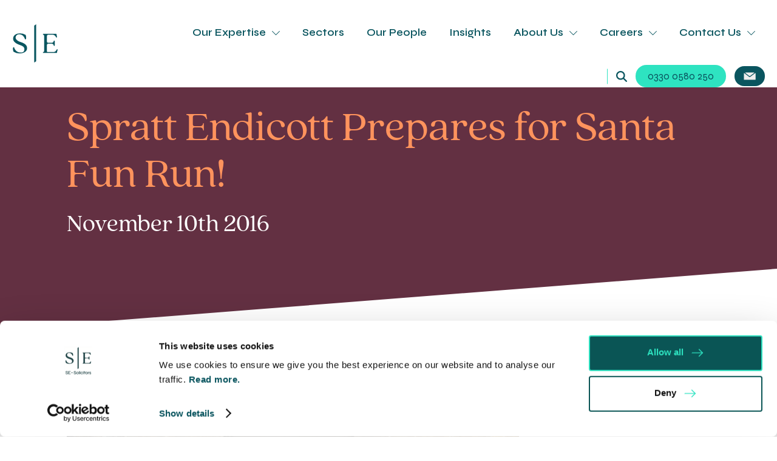

--- FILE ---
content_type: text/html; charset=UTF-8
request_url: https://www.se-solicitors.co.uk/spratt-endicott-prepares-for-santa-fun-run/
body_size: 23594
content:
<!DOCTYPE html>
<html lang="en">
    <head><meta http-equiv="Content-Type" content="text/html; charset=UTF-8" /><script>if(navigator.userAgent.match(/MSIE|Internet Explorer/i)||navigator.userAgent.match(/Trident\/7\..*?rv:11/i)){var href=document.location.href;if(!href.match(/[?&]nowprocket/)){if(href.indexOf("?")==-1){if(href.indexOf("#")==-1){document.location.href=href+"?nowprocket=1"}else{document.location.href=href.replace("#","?nowprocket=1#")}}else{if(href.indexOf("#")==-1){document.location.href=href+"&nowprocket=1"}else{document.location.href=href.replace("#","&nowprocket=1#")}}}}</script><script>(()=>{class RocketLazyLoadScripts{constructor(){this.v="2.0.4",this.userEvents=["keydown","keyup","mousedown","mouseup","mousemove","mouseover","mouseout","touchmove","touchstart","touchend","touchcancel","wheel","click","dblclick","input"],this.attributeEvents=["onblur","onclick","oncontextmenu","ondblclick","onfocus","onmousedown","onmouseenter","onmouseleave","onmousemove","onmouseout","onmouseover","onmouseup","onmousewheel","onscroll","onsubmit"]}async t(){this.i(),this.o(),/iP(ad|hone)/.test(navigator.userAgent)&&this.h(),this.u(),this.l(this),this.m(),this.k(this),this.p(this),this._(),await Promise.all([this.R(),this.L()]),this.lastBreath=Date.now(),this.S(this),this.P(),this.D(),this.O(),this.M(),await this.C(this.delayedScripts.normal),await this.C(this.delayedScripts.defer),await this.C(this.delayedScripts.async),await this.T(),await this.F(),await this.j(),await this.A(),window.dispatchEvent(new Event("rocket-allScriptsLoaded")),this.everythingLoaded=!0,this.lastTouchEnd&&await new Promise(t=>setTimeout(t,500-Date.now()+this.lastTouchEnd)),this.I(),this.H(),this.U(),this.W()}i(){this.CSPIssue=sessionStorage.getItem("rocketCSPIssue"),document.addEventListener("securitypolicyviolation",t=>{this.CSPIssue||"script-src-elem"!==t.violatedDirective||"data"!==t.blockedURI||(this.CSPIssue=!0,sessionStorage.setItem("rocketCSPIssue",!0))},{isRocket:!0})}o(){window.addEventListener("pageshow",t=>{this.persisted=t.persisted,this.realWindowLoadedFired=!0},{isRocket:!0}),window.addEventListener("pagehide",()=>{this.onFirstUserAction=null},{isRocket:!0})}h(){let t;function e(e){t=e}window.addEventListener("touchstart",e,{isRocket:!0}),window.addEventListener("touchend",function i(o){o.changedTouches[0]&&t.changedTouches[0]&&Math.abs(o.changedTouches[0].pageX-t.changedTouches[0].pageX)<10&&Math.abs(o.changedTouches[0].pageY-t.changedTouches[0].pageY)<10&&o.timeStamp-t.timeStamp<200&&(window.removeEventListener("touchstart",e,{isRocket:!0}),window.removeEventListener("touchend",i,{isRocket:!0}),"INPUT"===o.target.tagName&&"text"===o.target.type||(o.target.dispatchEvent(new TouchEvent("touchend",{target:o.target,bubbles:!0})),o.target.dispatchEvent(new MouseEvent("mouseover",{target:o.target,bubbles:!0})),o.target.dispatchEvent(new PointerEvent("click",{target:o.target,bubbles:!0,cancelable:!0,detail:1,clientX:o.changedTouches[0].clientX,clientY:o.changedTouches[0].clientY})),event.preventDefault()))},{isRocket:!0})}q(t){this.userActionTriggered||("mousemove"!==t.type||this.firstMousemoveIgnored?"keyup"===t.type||"mouseover"===t.type||"mouseout"===t.type||(this.userActionTriggered=!0,this.onFirstUserAction&&this.onFirstUserAction()):this.firstMousemoveIgnored=!0),"click"===t.type&&t.preventDefault(),t.stopPropagation(),t.stopImmediatePropagation(),"touchstart"===this.lastEvent&&"touchend"===t.type&&(this.lastTouchEnd=Date.now()),"click"===t.type&&(this.lastTouchEnd=0),this.lastEvent=t.type,t.composedPath&&t.composedPath()[0].getRootNode()instanceof ShadowRoot&&(t.rocketTarget=t.composedPath()[0]),this.savedUserEvents.push(t)}u(){this.savedUserEvents=[],this.userEventHandler=this.q.bind(this),this.userEvents.forEach(t=>window.addEventListener(t,this.userEventHandler,{passive:!1,isRocket:!0})),document.addEventListener("visibilitychange",this.userEventHandler,{isRocket:!0})}U(){this.userEvents.forEach(t=>window.removeEventListener(t,this.userEventHandler,{passive:!1,isRocket:!0})),document.removeEventListener("visibilitychange",this.userEventHandler,{isRocket:!0}),this.savedUserEvents.forEach(t=>{(t.rocketTarget||t.target).dispatchEvent(new window[t.constructor.name](t.type,t))})}m(){const t="return false",e=Array.from(this.attributeEvents,t=>"data-rocket-"+t),i="["+this.attributeEvents.join("],[")+"]",o="[data-rocket-"+this.attributeEvents.join("],[data-rocket-")+"]",s=(e,i,o)=>{o&&o!==t&&(e.setAttribute("data-rocket-"+i,o),e["rocket"+i]=new Function("event",o),e.setAttribute(i,t))};new MutationObserver(t=>{for(const n of t)"attributes"===n.type&&(n.attributeName.startsWith("data-rocket-")||this.everythingLoaded?n.attributeName.startsWith("data-rocket-")&&this.everythingLoaded&&this.N(n.target,n.attributeName.substring(12)):s(n.target,n.attributeName,n.target.getAttribute(n.attributeName))),"childList"===n.type&&n.addedNodes.forEach(t=>{if(t.nodeType===Node.ELEMENT_NODE)if(this.everythingLoaded)for(const i of[t,...t.querySelectorAll(o)])for(const t of i.getAttributeNames())e.includes(t)&&this.N(i,t.substring(12));else for(const e of[t,...t.querySelectorAll(i)])for(const t of e.getAttributeNames())this.attributeEvents.includes(t)&&s(e,t,e.getAttribute(t))})}).observe(document,{subtree:!0,childList:!0,attributeFilter:[...this.attributeEvents,...e]})}I(){this.attributeEvents.forEach(t=>{document.querySelectorAll("[data-rocket-"+t+"]").forEach(e=>{this.N(e,t)})})}N(t,e){const i=t.getAttribute("data-rocket-"+e);i&&(t.setAttribute(e,i),t.removeAttribute("data-rocket-"+e))}k(t){Object.defineProperty(HTMLElement.prototype,"onclick",{get(){return this.rocketonclick||null},set(e){this.rocketonclick=e,this.setAttribute(t.everythingLoaded?"onclick":"data-rocket-onclick","this.rocketonclick(event)")}})}S(t){function e(e,i){let o=e[i];e[i]=null,Object.defineProperty(e,i,{get:()=>o,set(s){t.everythingLoaded?o=s:e["rocket"+i]=o=s}})}e(document,"onreadystatechange"),e(window,"onload"),e(window,"onpageshow");try{Object.defineProperty(document,"readyState",{get:()=>t.rocketReadyState,set(e){t.rocketReadyState=e},configurable:!0}),document.readyState="loading"}catch(t){console.log("WPRocket DJE readyState conflict, bypassing")}}l(t){this.originalAddEventListener=EventTarget.prototype.addEventListener,this.originalRemoveEventListener=EventTarget.prototype.removeEventListener,this.savedEventListeners=[],EventTarget.prototype.addEventListener=function(e,i,o){o&&o.isRocket||!t.B(e,this)&&!t.userEvents.includes(e)||t.B(e,this)&&!t.userActionTriggered||e.startsWith("rocket-")||t.everythingLoaded?t.originalAddEventListener.call(this,e,i,o):(t.savedEventListeners.push({target:this,remove:!1,type:e,func:i,options:o}),"mouseenter"!==e&&"mouseleave"!==e||t.originalAddEventListener.call(this,e,t.savedUserEvents.push,o))},EventTarget.prototype.removeEventListener=function(e,i,o){o&&o.isRocket||!t.B(e,this)&&!t.userEvents.includes(e)||t.B(e,this)&&!t.userActionTriggered||e.startsWith("rocket-")||t.everythingLoaded?t.originalRemoveEventListener.call(this,e,i,o):t.savedEventListeners.push({target:this,remove:!0,type:e,func:i,options:o})}}J(t,e){this.savedEventListeners=this.savedEventListeners.filter(i=>{let o=i.type,s=i.target||window;return e!==o||t!==s||(this.B(o,s)&&(i.type="rocket-"+o),this.$(i),!1)})}H(){EventTarget.prototype.addEventListener=this.originalAddEventListener,EventTarget.prototype.removeEventListener=this.originalRemoveEventListener,this.savedEventListeners.forEach(t=>this.$(t))}$(t){t.remove?this.originalRemoveEventListener.call(t.target,t.type,t.func,t.options):this.originalAddEventListener.call(t.target,t.type,t.func,t.options)}p(t){let e;function i(e){return t.everythingLoaded?e:e.split(" ").map(t=>"load"===t||t.startsWith("load.")?"rocket-jquery-load":t).join(" ")}function o(o){function s(e){const s=o.fn[e];o.fn[e]=o.fn.init.prototype[e]=function(){return this[0]===window&&t.userActionTriggered&&("string"==typeof arguments[0]||arguments[0]instanceof String?arguments[0]=i(arguments[0]):"object"==typeof arguments[0]&&Object.keys(arguments[0]).forEach(t=>{const e=arguments[0][t];delete arguments[0][t],arguments[0][i(t)]=e})),s.apply(this,arguments),this}}if(o&&o.fn&&!t.allJQueries.includes(o)){const e={DOMContentLoaded:[],"rocket-DOMContentLoaded":[]};for(const t in e)document.addEventListener(t,()=>{e[t].forEach(t=>t())},{isRocket:!0});o.fn.ready=o.fn.init.prototype.ready=function(i){function s(){parseInt(o.fn.jquery)>2?setTimeout(()=>i.bind(document)(o)):i.bind(document)(o)}return"function"==typeof i&&(t.realDomReadyFired?!t.userActionTriggered||t.fauxDomReadyFired?s():e["rocket-DOMContentLoaded"].push(s):e.DOMContentLoaded.push(s)),o([])},s("on"),s("one"),s("off"),t.allJQueries.push(o)}e=o}t.allJQueries=[],o(window.jQuery),Object.defineProperty(window,"jQuery",{get:()=>e,set(t){o(t)}})}P(){const t=new Map;document.write=document.writeln=function(e){const i=document.currentScript,o=document.createRange(),s=i.parentElement;let n=t.get(i);void 0===n&&(n=i.nextSibling,t.set(i,n));const c=document.createDocumentFragment();o.setStart(c,0),c.appendChild(o.createContextualFragment(e)),s.insertBefore(c,n)}}async R(){return new Promise(t=>{this.userActionTriggered?t():this.onFirstUserAction=t})}async L(){return new Promise(t=>{document.addEventListener("DOMContentLoaded",()=>{this.realDomReadyFired=!0,t()},{isRocket:!0})})}async j(){return this.realWindowLoadedFired?Promise.resolve():new Promise(t=>{window.addEventListener("load",t,{isRocket:!0})})}M(){this.pendingScripts=[];this.scriptsMutationObserver=new MutationObserver(t=>{for(const e of t)e.addedNodes.forEach(t=>{"SCRIPT"!==t.tagName||t.noModule||t.isWPRocket||this.pendingScripts.push({script:t,promise:new Promise(e=>{const i=()=>{const i=this.pendingScripts.findIndex(e=>e.script===t);i>=0&&this.pendingScripts.splice(i,1),e()};t.addEventListener("load",i,{isRocket:!0}),t.addEventListener("error",i,{isRocket:!0}),setTimeout(i,1e3)})})})}),this.scriptsMutationObserver.observe(document,{childList:!0,subtree:!0})}async F(){await this.X(),this.pendingScripts.length?(await this.pendingScripts[0].promise,await this.F()):this.scriptsMutationObserver.disconnect()}D(){this.delayedScripts={normal:[],async:[],defer:[]},document.querySelectorAll("script[type$=rocketlazyloadscript]").forEach(t=>{t.hasAttribute("data-rocket-src")?t.hasAttribute("async")&&!1!==t.async?this.delayedScripts.async.push(t):t.hasAttribute("defer")&&!1!==t.defer||"module"===t.getAttribute("data-rocket-type")?this.delayedScripts.defer.push(t):this.delayedScripts.normal.push(t):this.delayedScripts.normal.push(t)})}async _(){await this.L();let t=[];document.querySelectorAll("script[type$=rocketlazyloadscript][data-rocket-src]").forEach(e=>{let i=e.getAttribute("data-rocket-src");if(i&&!i.startsWith("data:")){i.startsWith("//")&&(i=location.protocol+i);try{const o=new URL(i).origin;o!==location.origin&&t.push({src:o,crossOrigin:e.crossOrigin||"module"===e.getAttribute("data-rocket-type")})}catch(t){}}}),t=[...new Map(t.map(t=>[JSON.stringify(t),t])).values()],this.Y(t,"preconnect")}async G(t){if(await this.K(),!0!==t.noModule||!("noModule"in HTMLScriptElement.prototype))return new Promise(e=>{let i;function o(){(i||t).setAttribute("data-rocket-status","executed"),e()}try{if(navigator.userAgent.includes("Firefox/")||""===navigator.vendor||this.CSPIssue)i=document.createElement("script"),[...t.attributes].forEach(t=>{let e=t.nodeName;"type"!==e&&("data-rocket-type"===e&&(e="type"),"data-rocket-src"===e&&(e="src"),i.setAttribute(e,t.nodeValue))}),t.text&&(i.text=t.text),t.nonce&&(i.nonce=t.nonce),i.hasAttribute("src")?(i.addEventListener("load",o,{isRocket:!0}),i.addEventListener("error",()=>{i.setAttribute("data-rocket-status","failed-network"),e()},{isRocket:!0}),setTimeout(()=>{i.isConnected||e()},1)):(i.text=t.text,o()),i.isWPRocket=!0,t.parentNode.replaceChild(i,t);else{const i=t.getAttribute("data-rocket-type"),s=t.getAttribute("data-rocket-src");i?(t.type=i,t.removeAttribute("data-rocket-type")):t.removeAttribute("type"),t.addEventListener("load",o,{isRocket:!0}),t.addEventListener("error",i=>{this.CSPIssue&&i.target.src.startsWith("data:")?(console.log("WPRocket: CSP fallback activated"),t.removeAttribute("src"),this.G(t).then(e)):(t.setAttribute("data-rocket-status","failed-network"),e())},{isRocket:!0}),s?(t.fetchPriority="high",t.removeAttribute("data-rocket-src"),t.src=s):t.src="data:text/javascript;base64,"+window.btoa(unescape(encodeURIComponent(t.text)))}}catch(i){t.setAttribute("data-rocket-status","failed-transform"),e()}});t.setAttribute("data-rocket-status","skipped")}async C(t){const e=t.shift();return e?(e.isConnected&&await this.G(e),this.C(t)):Promise.resolve()}O(){this.Y([...this.delayedScripts.normal,...this.delayedScripts.defer,...this.delayedScripts.async],"preload")}Y(t,e){this.trash=this.trash||[];let i=!0;var o=document.createDocumentFragment();t.forEach(t=>{const s=t.getAttribute&&t.getAttribute("data-rocket-src")||t.src;if(s&&!s.startsWith("data:")){const n=document.createElement("link");n.href=s,n.rel=e,"preconnect"!==e&&(n.as="script",n.fetchPriority=i?"high":"low"),t.getAttribute&&"module"===t.getAttribute("data-rocket-type")&&(n.crossOrigin=!0),t.crossOrigin&&(n.crossOrigin=t.crossOrigin),t.integrity&&(n.integrity=t.integrity),t.nonce&&(n.nonce=t.nonce),o.appendChild(n),this.trash.push(n),i=!1}}),document.head.appendChild(o)}W(){this.trash.forEach(t=>t.remove())}async T(){try{document.readyState="interactive"}catch(t){}this.fauxDomReadyFired=!0;try{await this.K(),this.J(document,"readystatechange"),document.dispatchEvent(new Event("rocket-readystatechange")),await this.K(),document.rocketonreadystatechange&&document.rocketonreadystatechange(),await this.K(),this.J(document,"DOMContentLoaded"),document.dispatchEvent(new Event("rocket-DOMContentLoaded")),await this.K(),this.J(window,"DOMContentLoaded"),window.dispatchEvent(new Event("rocket-DOMContentLoaded"))}catch(t){console.error(t)}}async A(){try{document.readyState="complete"}catch(t){}try{await this.K(),this.J(document,"readystatechange"),document.dispatchEvent(new Event("rocket-readystatechange")),await this.K(),document.rocketonreadystatechange&&document.rocketonreadystatechange(),await this.K(),this.J(window,"load"),window.dispatchEvent(new Event("rocket-load")),await this.K(),window.rocketonload&&window.rocketonload(),await this.K(),this.allJQueries.forEach(t=>t(window).trigger("rocket-jquery-load")),await this.K(),this.J(window,"pageshow");const t=new Event("rocket-pageshow");t.persisted=this.persisted,window.dispatchEvent(t),await this.K(),window.rocketonpageshow&&window.rocketonpageshow({persisted:this.persisted})}catch(t){console.error(t)}}async K(){Date.now()-this.lastBreath>45&&(await this.X(),this.lastBreath=Date.now())}async X(){return document.hidden?new Promise(t=>setTimeout(t)):new Promise(t=>requestAnimationFrame(t))}B(t,e){return e===document&&"readystatechange"===t||(e===document&&"DOMContentLoaded"===t||(e===window&&"DOMContentLoaded"===t||(e===window&&"load"===t||e===window&&"pageshow"===t)))}static run(){(new RocketLazyLoadScripts).t()}}RocketLazyLoadScripts.run()})();</script>
		<script id="Cookiebot" src="https://consent.cookiebot.com/uc.js" data-cbid="b813c7c1-5dc0-420c-a168-c5abe2d60720" type="text/javascript"></script>
		<!-- Google Tag Manager -->
<script type="rocketlazyloadscript">(function(w,d,s,l,i){w[l]=w[l]||[];w[l].push({'gtm.start':
new Date().getTime(),event:'gtm.js'});var f=d.getElementsByTagName(s)[0],
j=d.createElement(s),dl=l!='dataLayer'?'&l='+l:'';j.async=true;j.src=
'https://www.googletagmanager.com/gtm.js?id='+i+dl;f.parentNode.insertBefore(j,f);
})(window,document,'script','dataLayer','GTM-WRHK8JKC');</script>
<!-- End Google Tag Manager -->
				
		<!-- Google tag (gtag.js) -->
		<script type="rocketlazyloadscript" async data-rocket-src="https://www.googletagmanager.com/gtag/js?id=G-MDM9DXVX63"></script>
		<script type="rocketlazyloadscript">
		  window.dataLayer = window.dataLayer || [];
		  function gtag(){dataLayer.push(arguments);}
		  gtag('js', new Date());

		  gtag('config', 'G-MDM9DXVX63');
		</script>
		<!-- End Google tag (gtag.js) -->
		
		<script type="text/javascript" src="//cdn.rlets.com/capture_configs/124/fa7/2cb/68b45e69254af4c2a2d2d03.js" async="async"></script>
		
        
        <meta name="distribution" content="global" />
        <meta name=viewport content="width=device-width, initial-scale=1">
        <meta name="robots" content="follow, all" />
        <meta name="language" content="en" />
        <link rel="alternate" type="application/rss+xml" title="RSS 2.0" href="https://www.se-solicitors.co.uk/feed/" />
        <link rel="alternate" type="text/xml" title="RSS .92" href="https://www.se-solicitors.co.uk/feed/rss/" />
        <link rel="alternate" type="application/atom+xml" title="Atom 0.3" href="https://www.se-solicitors.co.uk/feed/atom/" />
        <link rel="pingback" href="https://www.se-solicitors.co.uk/xmlrpc.php" />
        <meta name='robots' content='index, follow, max-image-preview:large, max-snippet:-1, max-video-preview:-1' />
	<style></style>
	
<!-- Google Tag Manager for WordPress by gtm4wp.com -->
<script data-cfasync="false" data-pagespeed-no-defer>
	var gtm4wp_datalayer_name = "dataLayer";
	var dataLayer = dataLayer || [];
</script>
<!-- End Google Tag Manager for WordPress by gtm4wp.com -->
	<!-- This site is optimized with the Yoast SEO plugin v26.4 - https://yoast.com/wordpress/plugins/seo/ -->
	<title>Spratt Endicott Prepares for Santa Fun Run!</title>
<link data-rocket-prefetch href="https://www.googletagmanager.com" rel="dns-prefetch">
<link data-rocket-prefetch href="https://www.clarity.ms" rel="dns-prefetch">
<link data-rocket-prefetch href="https://consent.cookiebot.com" rel="dns-prefetch">
<link data-rocket-prefetch href="https://cdn.rlets.com" rel="dns-prefetch">
<link data-rocket-prefetch href="https://cdn.jsdelivr.net" rel="dns-prefetch">
<link data-rocket-prefetch href="https://124fa72c-b68b-45e6-9254-af4c2a2d2d03.rlets.com" rel="dns-prefetch">
<link data-rocket-prefetch href="https://clientweb.passle.net" rel="dns-prefetch">
<link data-rocket-prefetch href="https://cdnjs.cloudflare.com" rel="dns-prefetch">
<link crossorigin data-rocket-preload as="font" href="https://www.se-solicitors.co.uk/wp-content/themes/toast/fonts/quincy/quincy.woff2" rel="preload">
<link crossorigin data-rocket-preload as="font" href="https://www.se-solicitors.co.uk/wp-content/themes/toast/fonts/8vIH7w4qzmVxm2BL9G78HEY.woff2" rel="preload">
<style id="wpr-usedcss">img:is([sizes=auto i],[sizes^="auto," i]){contain-intrinsic-size:3000px 1500px}.lazyload,.lazyloading{max-width:100%}:root{--wp--preset--aspect-ratio--square:1;--wp--preset--aspect-ratio--4-3:4/3;--wp--preset--aspect-ratio--3-4:3/4;--wp--preset--aspect-ratio--3-2:3/2;--wp--preset--aspect-ratio--2-3:2/3;--wp--preset--aspect-ratio--16-9:16/9;--wp--preset--aspect-ratio--9-16:9/16;--wp--preset--color--black:#000000;--wp--preset--color--cyan-bluish-gray:#abb8c3;--wp--preset--color--white:#ffffff;--wp--preset--color--pale-pink:#f78da7;--wp--preset--color--vivid-red:#cf2e2e;--wp--preset--color--luminous-vivid-orange:#ff6900;--wp--preset--color--luminous-vivid-amber:#fcb900;--wp--preset--color--light-green-cyan:#7bdcb5;--wp--preset--color--vivid-green-cyan:#00d084;--wp--preset--color--pale-cyan-blue:#8ed1fc;--wp--preset--color--vivid-cyan-blue:#0693e3;--wp--preset--color--vivid-purple:#9b51e0;--wp--preset--gradient--vivid-cyan-blue-to-vivid-purple:linear-gradient(135deg,rgba(6, 147, 227, 1) 0%,rgb(155, 81, 224) 100%);--wp--preset--gradient--light-green-cyan-to-vivid-green-cyan:linear-gradient(135deg,rgb(122, 220, 180) 0%,rgb(0, 208, 130) 100%);--wp--preset--gradient--luminous-vivid-amber-to-luminous-vivid-orange:linear-gradient(135deg,rgba(252, 185, 0, 1) 0%,rgba(255, 105, 0, 1) 100%);--wp--preset--gradient--luminous-vivid-orange-to-vivid-red:linear-gradient(135deg,rgba(255, 105, 0, 1) 0%,rgb(207, 46, 46) 100%);--wp--preset--gradient--very-light-gray-to-cyan-bluish-gray:linear-gradient(135deg,rgb(238, 238, 238) 0%,rgb(169, 184, 195) 100%);--wp--preset--gradient--cool-to-warm-spectrum:linear-gradient(135deg,rgb(74, 234, 220) 0%,rgb(151, 120, 209) 20%,rgb(207, 42, 186) 40%,rgb(238, 44, 130) 60%,rgb(251, 105, 98) 80%,rgb(254, 248, 76) 100%);--wp--preset--gradient--blush-light-purple:linear-gradient(135deg,rgb(255, 206, 236) 0%,rgb(152, 150, 240) 100%);--wp--preset--gradient--blush-bordeaux:linear-gradient(135deg,rgb(254, 205, 165) 0%,rgb(254, 45, 45) 50%,rgb(107, 0, 62) 100%);--wp--preset--gradient--luminous-dusk:linear-gradient(135deg,rgb(255, 203, 112) 0%,rgb(199, 81, 192) 50%,rgb(65, 88, 208) 100%);--wp--preset--gradient--pale-ocean:linear-gradient(135deg,rgb(255, 245, 203) 0%,rgb(182, 227, 212) 50%,rgb(51, 167, 181) 100%);--wp--preset--gradient--electric-grass:linear-gradient(135deg,rgb(202, 248, 128) 0%,rgb(113, 206, 126) 100%);--wp--preset--gradient--midnight:linear-gradient(135deg,rgb(2, 3, 129) 0%,rgb(40, 116, 252) 100%);--wp--preset--font-size--small:13px;--wp--preset--font-size--medium:20px;--wp--preset--font-size--large:36px;--wp--preset--font-size--x-large:42px;--wp--preset--spacing--20:0.44rem;--wp--preset--spacing--30:0.67rem;--wp--preset--spacing--40:1rem;--wp--preset--spacing--50:1.5rem;--wp--preset--spacing--60:2.25rem;--wp--preset--spacing--70:3.38rem;--wp--preset--spacing--80:5.06rem;--wp--preset--shadow--natural:6px 6px 9px rgba(0, 0, 0, .2);--wp--preset--shadow--deep:12px 12px 50px rgba(0, 0, 0, .4);--wp--preset--shadow--sharp:6px 6px 0px rgba(0, 0, 0, .2);--wp--preset--shadow--outlined:6px 6px 0px -3px rgba(255, 255, 255, 1),6px 6px rgba(0, 0, 0, 1);--wp--preset--shadow--crisp:6px 6px 0px rgba(0, 0, 0, 1)}:where(.is-layout-flex){gap:.5em}:where(.is-layout-grid){gap:.5em}:where(.wp-block-post-template.is-layout-flex){gap:1.25em}:where(.wp-block-post-template.is-layout-grid){gap:1.25em}:where(.wp-block-columns.is-layout-flex){gap:2em}:where(.wp-block-columns.is-layout-grid){gap:2em}:root :where(.wp-block-pullquote){font-size:1.5em;line-height:1.6}section{background-size:cover;background-position:center;position:relative;overflow:hidden;z-index:2}img{max-width:100%;vertical-align:middle;height:auto}.table{display:table;width:100%;table-layout:fixed}.table .left-side,.table .right-side{display:table-cell;vertical-align:middle}.author-notice{background:#f8f3ed;padding:1rem 2rem;border-radius:5px;display:grid;grid-template-columns:70px 1fr;align-items:center;grid-gap:20px}.author-notice .author-image{border-radius:100px;overflow:hidden}.author-notice h5{font-size:1.75rem;margin:0}.block-hero{z-index:3}.block-hero .hero-area{padding:15rem 0;clip-path:polygon(0% 0%,100% 0%,100% calc(100% - 100px),0% 100%);color:#fff}.block-hero .hero-area .hero-background{position:absolute;top:0;left:0;width:100%;height:100%;background-size:cover;background-position:center}.block-hero .hero-area{font-size:2.25rem;position:relative}.block-hero .hero-area .home-hero-content{position:relative;z-index:999}.block-hero .hero-area .home-hero-content p{line-height:1.4;font-weight:600;margin-bottom:5rem}.block-hero .hero-area .home-hero-content h3{margin:0}.block-hero .hero-area .home-hero-content h1+h3{margin-top:-2rem}.block-hero .hero-area .button{padding:1rem 1.5rem;margin:0 .5rem}.block-hero .hero-area .button:after{display:none}@media(max-width:1220px){.block-hero .hero-area{padding:10rem 0}.block-hero h1{font-size:6rem}}@media(max-width:1024px){.block-hero .hero-area{padding:7.5rem 0;font-size:1.75rem;background-size:cover!important}.block-hero .hero-area .hero-background{width:100%!important}.block-hero .hero-area:before{width:100%!important;background:rgba(0,0,0,.3)!important}}.padding-bottom{padding-bottom:10rem}.container{position:relative;width:100%;max-width:1100px;margin:0 auto;padding:0 20px}.grid{display:grid;grid-gap:100px}.featured-news-slider .slick-slide img{clip-path:polygon(0% 0%,100% 0%,100% calc(100% - 30px),0% 100%);width:100%;margin-bottom:1rem;height:300px;object-fit:cover}.featured-news-slider .slick-slide,.featured-news-slider .slick-slide .date{color:var(--text-color)}.featured-news-slider .slick-slide h3{margin-bottom:1rem;color:#0a555f;word-break:break-word;font-size:3rem;color:var(--primary-color)}.featured-news-slider .slick-slide .date{margin-bottom:1rem}.featured-news-slider .slick-slide h3+.button{margin-top:1rem}.featured-news-slider .slick-slide{margin:0 15px}.video-popup.active .overlay,.video-popup.active .popup-container{display:block}.video-popup .overlay,.video-popup .popup-container{display:none}.video-popup .overlay{position:fixed;top:0;left:0;width:100%;height:100%;background:rgba(0,0,0,.9);z-index:9999}.video-popup.active .popup-container{transition:all .3s ease-in-out;transform:translate(-50%,-50%) scale(1)}.video-popup .popup-container{position:fixed;top:50%;left:50%;transform:translate(-50%,-50%) scale(0);color:#fff;z-index:999999}.video-popup .popup-content{padding:3rem;background:#fff;box-sizing:border-box}.video-popup .close-btn{position:absolute;right:.4rem;top:.4rem;background:#2ee3c1;color:#0a555f;cursor:pointer;width:3rem;height:3rem;font-size:4rem;line-height:2.6rem;border-radius:50%;z-index:9;text-align:center}.video-popup .close-btn:hover{background:#0a555f;color:#2ee3c1}.video-popup.active .popup-content.normal{width:70vw;height:auto}.video-popup .popup-content.short{width:auto;height:85vh;display:flex;justify-content:center;align-items:center;position:relative}.video-popup .popup-content.short .embed-container{position:relative;width:auto;height:100%;aspect-ratio:9/16}.video-popup .popup-content.short iframe{width:100%;height:100%;border:none}.video-popup .embed-container{width:100%;height:100%}.video-popup .embed-container iframe{width:100%;height:100%;border:none}@media (max-width:550px){.video-popup .popup-content.normal,.video-popup .popup-content.short{width:90vw!important;padding:1rem}.video-popup .popup-container{max-width:100vw;max-height:100vh}.video-popup .close-btn{right:-1.5rem;top:-1.5rem;width:4rem;height:4rem;font-size:6rem;line-height:3.6rem}}.accordion{position:relative;margin-bottom:2rem}.accordion:last-child{margin-bottom:0!important}.accordion .accordion-title{padding:2rem;cursor:pointer;position:relative}.accordion .accordion-title:after,.accordion .accordion-title:before{content:"";width:16px;height:1.3px;background:currentColor;top:50%;right:2rem;position:absolute;transform:translatey(-50%);transition:all .5s;opacity:1}.accordion .accordion-title:after{transform:rotate(90deg)}.accordion.active .accordion-title{background:var(--brand-light-blue)}.accordion.active .accordion-title:after{opacity:0}.accordion .accordion-content{height:0;overflow:hidden;transition:all .5s}.new-accordion{position:relative;margin-bottom:2rem}.new-accordion:last-child{margin-bottom:0!important}.new-accordion .new-accordion-title{padding:2rem;cursor:pointer;position:relative}.new-accordion .new-accordion-title:after,.new-accordion .new-accordion-title:before{content:"";width:16px;height:1.3px;background:currentColor;top:50%;right:2rem;position:absolute;transform:translateY(-50%);transition:all .5s;opacity:1}.new-accordion .new-accordion-title:after{transform:rotate(90deg)}.new-accordion.active .new-accordion-title{background:var(--brand-light-blue)}.new-accordion.active .new-accordion-title:after{opacity:0}.new-accordion .new-accordion-content{height:0;overflow:hidden;transition:all .5s}@media(max-width:550px){.block-hero .hero-area .home-hero-content h1{font-size:5rem}.block-hero .hero-area .button{display:block;text-align:center}}.slick-slider{position:relative;display:block;box-sizing:border-box;-webkit-user-select:none;-moz-user-select:none;-ms-user-select:none;user-select:none;-webkit-touch-callout:none;-khtml-user-select:none;-ms-touch-action:pan-y;touch-action:pan-y;-webkit-tap-highlight-color:transparent}.slick-list{position:relative;display:block;overflow:hidden;margin:0;padding:0}.slick-list:focus{outline:0}.slick-list.dragging{cursor:pointer;cursor:hand}.slick-slider .slick-list,.slick-slider .slick-track{-webkit-transform:translate3d(0,0,0);-moz-transform:translate3d(0,0,0);-ms-transform:translate3d(0,0,0);-o-transform:translate3d(0,0,0);transform:translate3d(0,0,0)}.slick-track{position:relative;top:0;left:0;display:block;margin-left:auto;margin-right:auto}.slick-track:after,.slick-track:before{display:table;content:''}.slick-track:after{clear:both}.slick-loading .slick-track{visibility:hidden}.slick-slide{display:none;float:left;height:100%;min-height:1px}[dir=rtl] .slick-slide{float:right}.slick-slide img{display:block}.slick-slide.slick-loading img{display:none}.slick-slide.dragging img{pointer-events:none}.slick-initialized .slick-slide{display:block}.slick-loading .slick-slide{visibility:hidden}.slick-vertical .slick-slide{display:block;height:auto;border:1px solid transparent}.slick-arrow.slick-hidden{display:none}.hide{display:none!important}@font-face{font-family:quincy-cf;src:url("https://www.se-solicitors.co.uk/wp-content/themes/toast/fonts/quincy/quincy.woff2") format("woff2"),url("https://www.se-solicitors.co.uk/wp-content/themes/toast/fonts/quincy/quincy.woff") format("woff"),url("https://www.se-solicitors.co.uk/wp-content/themes/toast/fonts/quincy/quincy.otf") format("opentype");font-display:swap;font-style:normal;font-weight:400;font-stretch:normal}@font-face{font-family:Syne;font-style:normal;font-weight:400;font-display:swap;src:url(https://www.se-solicitors.co.uk/wp-content/themes/toast/fonts/8vIH7w4qzmVxm2BL9G78HEY.woff2) format('woff2');unicode-range:U+0000-00FF,U+0131,U+0152-0153,U+02BB-02BC,U+02C6,U+02DA,U+02DC,U+0304,U+0308,U+0329,U+2000-206F,U+2074,U+20AC,U+2122,U+2191,U+2193,U+2212,U+2215,U+FEFF,U+FFFD}@font-face{font-family:Syne;font-style:normal;font-weight:600;font-display:swap;src:url(https://www.se-solicitors.co.uk/wp-content/themes/toast/fonts/8vIH7w4qzmVxm2BL9G78HEY.woff2) format('woff2');unicode-range:U+0000-00FF,U+0131,U+0152-0153,U+02BB-02BC,U+02C6,U+02DA,U+02DC,U+0304,U+0308,U+0329,U+2000-206F,U+2074,U+20AC,U+2122,U+2191,U+2193,U+2212,U+2215,U+FEFF,U+FFFD}:root{--brand-blue:#00375f;--brand-dark-green:#0a555f;--brand-turquoise:#2ee3c1;--brand-light-blue:#41d2d2;--brand-pastel-blue:#def8f8;--brand-dark-blue:#121636}html{font-size:62.5%}body{font-size:1.85rem;line-height:1.2;font-family:Syne,sans-serif;font-weight:400;color:#121636;margin:0;padding:0}body.disable-scroll{overflow:hidden!important}.page-area{margin-top:105px}*{box-sizing:border-box}.embed-container{position:relative;padding-bottom:56.25%;height:0;overflow:hidden;max-width:100%}.embed-container iframe,.embed-container object{position:absolute;top:0;left:0;width:100%;height:100%}.site-header{font-weight:500;z-index:999;position:fixed;background:#fff;width:100%;top:0;left:0;transition:all .25s}.site-header .container{max-width:1400px}.site-header.stuck{background:#fff!important}.site-header .left-side{width:80px}.site-header .left-side a{display:block}.site-header .right-side{text-align:right}.site-header .header-buttons{display:inline-block}.site-header .header-button{border-radius:50px;background:#2ee3c1;color:#0a555f;padding:1rem 2rem;display:inline-block;margin-left:1rem;line-height:1;vertical-align:middle}.site-header .header-button:first-child{margin-left:0}.site-header .header-button.header-email{background:#0a555f;padding:1rem 1.5rem;line-height:0}.site-header .header-button img{height:13px;width:auto;vertical-align:middle}.site-header .search-toggle{display:inline-block;margin-left:1.5rem;width:18px;cursor:pointer;position:relative;vertical-align:middle}.site-header .search-toggle:before{content:'';width:1px;height:25px;background:#2ee3c1;position:absolute;left:-1.5rem;top:50%;transform:translateY(-50%)}.search-overlay{position:fixed;top:0;left:0;z-index:9999999999;opacity:0;pointer-events:none;transition:all .5s}.searching .search-overlay{opacity:1;pointer-events:all}.search-overlay .search-bg{position:fixed;top:0;left:0;width:100%;height:100%;background:rgba(0,0,0,.2)}.search-overlay .search-area{position:fixed;top:0;left:0;padding:5rem 0 7.5rem;background:#fff;width:100%;transform:translateY(-100%);transition:all .5s}.search-overlay .search-area .container{position:static}.search-overlay .search-area form{margin:0}.searching .search-overlay .search-area{transform:translateY(0)}.search-overlay .search-area .search-input{border:none;border-bottom:1px solid #2ee3c1;font-size:4.5rem;font-family:quincy-cf;height:auto;font-weight:400;line-height:1.8;margin:0}.search-overlay .search-area .close-search{position:absolute;top:2rem;right:2rem;width:37px;height:37px;background-image:url('https://www.se-solicitors.co.uk/wp-content/themes/toast/assets/images/close.svg');background-size:cover;background-position:center;cursor:pointer}.search-overlay form{position:relative}.search-overlay .search-icon{position:absolute;right:0;bottom:0;height:60px;background:#2ee3c1;width:60px;padding:1.75rem}.search-overlay .search-icon img{width:100%}.search-overlay .search-icon:after{display:none}@media(max-width:768px){.block-hero .hero-area .home-hero-content h1 br{display:none!important}.grid{grid-gap:30px}.search-overlay .search-area{padding:7.5rem 0}.search-overlay .search-area .search-input{font-size:3rem}}.site-header .container{position:static}.site-header .top-nav{font-size:1.7rem;color:#0a555f}.site-header .top-nav .menu{display:inline-block;margin:0 auto;padding:0}.site-header .top-nav li{display:inline-block;margin:0;padding:0}.site-header .top-nav li a{display:inline-block;padding:4.5rem 0;margin:0 1.65rem;color:inherit;position:relative;font-weight:600}.site-header .top-nav .submenu{position:absolute;width:100%;background:#0a555f;left:0;bottom:0;transform:translateY(100%);text-align:left;z-index:99;padding:7.5rem 0;color:#fff;min-height:50vh;opacity:0;pointer-events:none;transition:all .12s}.site-header .top-nav li.has-submenu:hover .submenu{opacity:1;pointer-events:all}.site-header .top-nav li.has-submenu a:after{content:'';width:13px;height:7px;display:inline-block;background-image:url('https://www.se-solicitors.co.uk/wp-content/themes/toast/assets/images/menu-after.svg');background-size:cover;background-position:center;margin-left:1rem;vertical-align:middle}.site-header .top-nav .submenu .submenu-primary-grid{grid-template-columns:1fr 2fr;grid-gap:30px}.site-header .top-nav .submenu .submenu-secondary-grid{grid-template-columns:1fr 1fr 1fr;grid-gap:30px;row-gap:0}.site-header .top-nav .submenu .submenu-secondary-grid li{display:block;margin:0}.site-header .top-nav .submenu .submenu-secondary-grid li a{display:block;border-bottom:1px solid #2ee3c1;padding:2.5rem 0;position:relative}.site-header .top-nav .submenu .submenu-secondary-grid li a:after{content:'';width:7px;height:13px;display:inline-block;background-image:url('https://www.se-solicitors.co.uk/wp-content/themes/toast/assets/images/submenu-arrow.svg');background-size:cover;background-position:center;position:absolute;top:50%;right:0;transform:translateY(-50%)}.site-header .top-nav .submenu .submenu-intro{color:#2ee3c1;opacity:0;transform:translateY(30px)}.site-header .top-nav .submenu .submenu-intro .submenu-title{padding:2.5rem 0;border-bottom:1px solid #2ee3c1;margin-bottom:2rem;vertical-align:top;margin-top:-3px}.site-header .top-nav .submenu .submenu-intro :last-child{margin-bottom:0}.site-header .top-nav .submenu .submenu-intro,.site-header .top-nav .submenu .submenu-secondary-grid li{opacity:0;transform:translateY(50px);transition:all .5s}.site-header .top-nav li.has-submenu.opened .submenu .submenu-intro,.site-header .top-nav li.has-submenu.opened .submenu .submenu-secondary-grid li,.site-header .top-nav li.has-submenu:hover .submenu .submenu-intro,.site-header .top-nav li.has-submenu:hover .submenu .submenu-secondary-grid li{opacity:1;transform:translateY(0)}.site-header .top-nav li.has-submenu.opened .submenu .submenu-intro,.site-header .top-nav li.has-submenu:hover .submenu .submenu-intro{transition-delay:0.12s}.site-header .top-nav .submenu .submenu-secondary-grid li{transition-delay:0s!important}.site-header .top-nav li.has-submenu.opened .submenu .submenu-secondary-grid li,.site-header .top-nav li.has-submenu:hover .submenu .submenu-secondary-grid li{transition-delay:var(--inline-delay)!important}.mobile-navigation-toggle{width:25px;vertical-align:middle;margin-left:2rem;display:none}.mobile-navigation-is-open .mobile-navigation-toggle .mobile-nav-open,.mobile-navigation-toggle .mobile-nav-close{display:none}.mobile-navigation-is-open .mobile-navigation-toggle .mobile-nav-close{display:block}h1,h3,h4,h5{margin-top:0;line-height:1.1;margin:0;font-family:quincy-cf;font-weight:400}h1{font-size:7rem;margin-bottom:4rem}h3{font-size:4rem;margin-bottom:3rem}h4{font-size:3.5rem;margin-bottom:2.5rem}h5{font-size:3rem;margin-bottom:2rem}ul{margin:0;padding-left:2rem;list-style:disc}li,p{margin:0;margin-bottom:2rem;list-style:disc}.site-footer,.site-footer a{color:#fff}.site-footer{background:#0a555f;overflow:hidden;clear:both}.site-footer .container{padding-top:5rem;padding-bottom:5rem}.site-footer .grid{grid-template-columns:1fr 1fr 1fr;width:50%;grid-gap:50px}.site-footer .grid{width:100%}.site-footer .grid:first-child{grid-template-columns:1fr}.site-footer .grid:nth-child(2){padding-top:3rem}.site-footer .footer-banners{position:relative;margin-top:-5rem;text-align:right;display:grid;grid-template-columns:repeat(8,1fr)}.site-footer .footer-banners .footer-banner{background:#fff;width:auto;padding:0 5px;display:inline-grid;margin-left:1rem;clip-path:polygon(0% 0%,100% 0%,100% calc(100% - 20px),0% 100%);justify-content:center;align-items:center;vertical-align:top}.site-footer .footer-banners .footer-banner img{max-height:90%;width:auto;margin-top:-2rem!important;margin:0 auto}.site-footer .footer-banners .footer-banner:first-child img{margin-top:-1.5rem!important;max-height:80%}.site-footer .footer-banners .footer-banner:nth-child(2) img{margin-top:-1rem!important}.site-footer .footer-banners .footer-banner:nth-child(3) img{max-height:75%}.site-footer .logo-area{position:relative}.site-footer .logo{margin-bottom:2rem;display:inline-block;max-width:80px;width:100%}.site-footer .logo img{width:100%}.site-footer .logo-area .site-url{position:absolute;bottom:0;left:0;font-size:2.5rem;color:#2ee3c1;font-weight:600;width:250px}.site-footer #menu-legal{margin-bottom:5rem}.site-footer ul{list-style-type:none;padding:0}.site-footer ul li{margin:0;padding:0;margin-bottom:.5rem;list-style-type:none}.site-footer ul li a{text-decoration:underline}.site-footer .sub-menu{padding-top:3rem;margin-top:3rem;border-top:2px solid #2ee3c1;font-size:65%}.social-icons{display:grid;grid-gap:10px;grid-template-columns:25px 18px 25px 25px;align-items:center}.social-icons img,.social-icons svg{width:100%;height:auto}.social-icons svg circle,.social-icons svg path{fill:var(--fill-color)!important}a{text-decoration:none;color:inherit;display:inline;line-height:1}p a{border-bottom:1px solid}input:not(.button),select,textarea{width:100%!important;border:none;height:42px;padding:0 1rem;margin-bottom:1.5rem;outline:0;color:inherit!important;border:1px solid currentColor;background:#fff}input::placeholder,textarea::placeholder{color:inherit!important}textarea{width:100%;padding:1rem;border:none;font-family:inherit;outline:0;margin-bottom:1.5rem;border:1px solid currentColor}input[type=submit]{width:auto!important;height:auto;padding:1.5rem 2rem;color:#0a555f}body input[type=radio]{width:auto!important;margin:0 1rem 0 0;height:auto}label{font-weight:400!important;font-size:1.75rem!important}legend{font-size:2.5rem!important;font-family:quincy-cf;padding-top:2rem!important;display:block}input[type=checkbox]{height:25px;display:inline-block;width:25px!important;vertical-align:middle;margin:0;margin-right:1rem}.blog-content{overflow:visible;padding-top:7.5rem}.blog-content .grid{grid-template-columns:1fr 275px;grid-gap:40px}.blog-content .col:first-child>img:first-child{border-radius:5px;overflow:hidden;margin-bottom:3rem}.blog-content .recent-posts{margin-top:3rem}.blog-content .recent-posts h4{margin-bottom:1rem}.blog-content .recent-posts ul{list-style-type:none;padding:0;margin:0}.blog-content .recent-posts li{margin:0;list-style-type:none}.blog-content .recent-posts li a{display:block;padding:1rem 0;border-bottom:1px solid #121636}.blog-content .recent-posts li:last-child a{border-bottom:none}.blog-content p{word-break:break-word}@media(max-width:1024px){.blog-content{margin-top:0}.blog-content .grid{grid-template-columns:1fr}}.button,button,input[type=submit]{background:#0a555f;padding:1rem 1.5rem 1rem 2rem;color:#2ee3c1;display:inline-block;border-bottom:none;transition:all .25s;border:none;font-size:inherit;cursor:pointer}.button:after,button:after,input[type=submit]:after{content:'';width:25px;height:25px;display:inline-block;background-image:url('https://www.se-solicitors.co.uk/wp-content/themes/toast/assets/images/button-arrow.svg');vertical-align:middle;margin-left:1rem;background-position:center;background-size:cover}.button.green{background:#2ee3c1!important;color:#0a555f!important}.button.green:after{background-image:url('https://www.se-solicitors.co.uk/wp-content/themes/toast/assets/images/button-arrow-green.svg')}.button.orange{background:#ff935d;color:#fff}.button.orange:after{background-image:url('https://www.se-solicitors.co.uk/wp-content/themes/toast/assets/images/button-arrow-white.svg')}.button+.button{margin-left:1rem}.toast-back-to-top{position:fixed;bottom:7rem;right:2rem;background:#0a555f;width:50px;height:50px;background-image:url('https://www.se-solicitors.co.uk/wp-content/themes/toast/assets/images/chevron-up-white.svg');background-size:20px;background-position:center;background-repeat:no-repeat;pointer-events:none;cursor:pointer;opacity:0;transform:translatey(-30px);transition:all 1s;z-index:99}.toast-back-to-top.show{opacity:1;transform:translatey(0);pointer-events:all}.popup{position:fixed;top:0;left:0;width:100%;height:100%;z-index:999999999999;opacity:0;pointer-events:none;transition:all .5s}.popup.active{opacity:1;pointer-events:all}.popup .popup-content{position:fixed;top:50%;left:50%;transform:translate(-50%,calc(-50% + 50px));background:#fff;padding:3rem;width:calc(100% - 40px);max-width:600px;text-align:center;background-size:cover;background-position:center;opacity:0;transition:all .5s;transition-delay:.25s}.popup.active .popup-content{transform:translate(-50%,-50%);opacity:1}.popup .popup-content .popup-close{position:absolute;right:2rem;transform:none;top:2rem;width:20px;height:20px;background-image:url('https://www.se-solicitors.co.uk/wp-content/themes/toast/assets/images/popup-close.svg');background-size:cover;background-position:center;opacity:1;cursor:pointer;z-index:99}.popup form input,.popup form select,.popup form textarea{background:#efefef}.popup form input[type=submit]{margin-top:2rem;padding:1.5rem 1rem;color:#fff!important;border:none;display:block;width:100%;margin:0;background:0 0}@media(max-width:452px){.page-area{margin-top:61px}.site-header .top-nav .menu{top:61px}.site-header .left-side{width:50px}.site-header .header-button{padding:1rem}.site-header .header-button,.site-header .mobile-navigation-toggle{margin-left:1rem}.site-header .header-button.header-email{display:none}.button+.button{margin-left:0;margin-top:1rem}}@media(max-width:768px){.popup .popup-content{padding:5rem 3rem}.popup .popup-content .popup-close{right:2rem;transform:none;top:2rem;width:20px;height:20px}}@media(max-width:1024px){.page-area{margin-top:86px}.site-header{padding:1rem 0}.mobile-navigation-toggle{display:inline-block}.site-header .top-nav .menu{position:fixed;top:86px;background:#fff;color:#0a555f;width:100%;left:0;padding:2rem 2rem calc(2rem + 30px);text-align:left;height:calc(100vh - 56px);display:none;overflow:scroll}.site-header.mobile-navigation-is-open .top-nav .menu{display:block}.site-header .top-nav .menu li{display:block}.site-header .top-nav .menu li a{display:block;padding:2rem 0;font-size:2.5rem;font-family:quincy-cf}.site-header .top-nav .menu li .submenu{height:0;min-height:0;padding:0;overflow:hidden;position:static;opacity:1;pointer-events:all;transform:none;width:100vw;margin-left:calc(50% - 50vw)}.site-header .top-nav .menu li.opened .submenu{height:auto;padding:5rem 0}.site-header .top-nav .menu li.has-submenu.opened a:after{transform:rotate(180deg)}.site-header .top-nav .menu li .submenu .grid{display:block!important}.site-header .top-nav .submenu .submenu-intro{margin-bottom:2rem}.site-header .top-nav .submenu .submenu-intro .submenu-title{display:none}.site-header .top-nav .submenu .submenu-secondary-grid li a{border:none;padding:1rem 0;font-family:Syne,sans-serif;font-size:2rem}.site-header .top-nav .submenu .submenu-secondary-grid li a:after{display:none}.site-header .header-button:first-child{margin-left:0}.site-header .search-toggle:before{display:none}h1{font-size:5rem}h3{font-size:3rem}h4{font-size:2.75rem}.site-footer .grid{grid-template-columns:1fr;text-align:center;width:100%}.site-footer .logo-area .site-url{position:static;width:auto}.site-footer .footer-banners{position:static;display:grid;grid-template-columns:1fr 1fr;grid-gap:30px;padding:3rem 0}.site-footer .footer-banners .footer-banner{padding:1rem;height:auto;width:auto;clip-path:none;margin:0}.site-footer .social-icons{justify-content:center}.site-footer .grid:first-child{grid-template-columns:1fr}.site-footer .footer-banners .footer-banner{max-height:250px}.site-footer .footer-banners .footer-banner img{max-height:200px;margin-top:0}.site-footer .footer-banners .footer-banner:nth-child(3) img{max-height:200px}}@media(max-width:1120px){.site-header .top-nav li a{margin:0 1.2rem;font-size:1.55rem}}@media(min-width:1024px){.site-footer .footer-banners .footer-banner:nth-child(5){margin-left:1rem!important;width:135px!important}}.no-js img.lazyload{display:none}.lazyload,.lazyloading{--smush-placeholder-width:100px;--smush-placeholder-aspect-ratio:1/1;width:var(--smush-image-width,var(--smush-placeholder-width))!important;aspect-ratio:var(--smush-image-aspect-ratio,var(--smush-placeholder-aspect-ratio))!important}.lazyload,.lazyloading{opacity:0}.lazyloaded{opacity:1;transition:opacity .4s;transition-delay:0s}html{scroll-behavior:smooth}#rl-email-container{display:block;height:100%;left:0;position:fixed;top:0;width:100%;z-index:99998}#rl-email{background-color:#fff;border:30px solid #fff;border-radius:5px;font-family:Arial,sans-serif;font-size:16px;margin:30px auto;position:relative;width:400px;z-index:99999}#rl-email .rl-email-company-name{font-size:12px;font-weight:700;letter-spacing:5px;margin:0 0 1em;text-align:center;text-transform:uppercase}#rl-email input,#rl-email textarea{color:#222;font-family:Arial,sans-serif;font-size:18px;padding:5px 5px 4px;line-height:normal;border-width:1px;border-color:gray}#rl-email textarea{height:3em;margin:0 0 1.5em 2px}#rl-email label{color:#444;display:block;font-family:Arial,sans-serif;font-size:16px;text-align:left;width:100%;left:auto;position:static}#rl-email label.error .rl-email-required{color:#b94a48}#rl-email label.error input,#rl-email label.error textarea{background-color:#fff8e1}#rl-email label#rl-do-not-email-label{text-align:justify;font-size:12px;margin:-1.5em 0 1.5em 2px;clear:both}#rl-email .rl-email-required{color:#999;margin-left:.5em;font-weight:700;font-size:12px;text-transform:uppercase}#rl-email .rl-email-field{display:block;width:96%}#rl-email-container .rl-email-overlay-win{background-color:#000;height:100%;left:0;opacity:.8;position:absolute;top:0;width:100%;z-index:9998}@media only screen and (max-width:480px){#rl-email-container .rl-email-overlay-win{background-color:#fff;opacity:1}#rl-email{border:10px solid #fff;border-radius:0;left:0;margin-left:0;margin-top:0;top:0;width:90%}}button#rl-privacy-accept,button#rl-privacy-decline{background:#5688ea!important;position:absolute;line-height:1.1;margin:5px 10px;cursor:pointer;padding:8px 18px;border-radius:3px;border:1px solid #416dc4}button#rl-privacy-accept{right:10px;bottom:5px}button#rl-privacy-decline{left:10px;bottom:5px}.st0{fill:#2ee3c1}</style><link rel="preload" data-rocket-preload as="image" href="https://www.se-solicitors.co.uk/wp-content/uploads/2019/10/dsc_0019-cropped-scaled.jpg" imagesrcset="https://www.se-solicitors.co.uk/wp-content/uploads/2019/10/dsc_0019-cropped-scaled.jpg 2560w, https://www.se-solicitors.co.uk/wp-content/uploads/2019/10/dsc_0019-cropped-300x178.jpg 300w, https://www.se-solicitors.co.uk/wp-content/uploads/2019/10/dsc_0019-cropped-1024x608.jpg 1024w, https://www.se-solicitors.co.uk/wp-content/uploads/2019/10/dsc_0019-cropped-768x456.jpg 768w, https://www.se-solicitors.co.uk/wp-content/uploads/2019/10/dsc_0019-cropped-1536x912.jpg 1536w, https://www.se-solicitors.co.uk/wp-content/uploads/2019/10/dsc_0019-cropped-2048x1216.jpg 2048w" imagesizes="(max-width: 2560px) 100vw, 2560px" fetchpriority="high">
	<meta name="description" content="Spratt Endicott Solicitors, Banbury, Oxfordshire - News and Events" />
	<link rel="canonical" href="https://www.se-solicitors.co.uk/spratt-endicott-prepares-for-santa-fun-run/" />
	<meta property="og:locale" content="en_GB" />
	<meta property="og:type" content="article" />
	<meta property="og:title" content="Spratt Endicott Prepares for Santa Fun Run!" />
	<meta property="og:description" content="Spratt Endicott Solicitors, Banbury, Oxfordshire - News and Events" />
	<meta property="og:url" content="https://www.se-solicitors.co.uk/spratt-endicott-prepares-for-santa-fun-run/" />
	<meta property="og:site_name" content="SE Solicitors" />
	<meta property="article:publisher" content="https://www.facebook.com/SESolicitors" />
	<meta property="article:published_time" content="2016-11-10T14:23:48+00:00" />
	<meta property="article:modified_time" content="2023-08-15T15:06:21+00:00" />
	<meta property="og:image" content="https://www.se-solicitors.co.uk/wp-content/uploads/2019/10/dsc_0019-cropped-scaled.jpg" />
	<meta property="og:image:width" content="2560" />
	<meta property="og:image:height" content="1520" />
	<meta property="og:image:type" content="image/jpeg" />
	<meta name="author" content="Spratt Endicott" />
	<meta name="twitter:card" content="summary_large_image" />
	<meta name="twitter:creator" content="@SESolicitors" />
	<meta name="twitter:site" content="@SESolicitors" />
	<meta name="twitter:label1" content="Written by" />
	<meta name="twitter:data1" content="Spratt Endicott" />
	<meta name="twitter:label2" content="Estimated reading time" />
	<meta name="twitter:data2" content="3 minutes" />
	<script type="application/ld+json" class="yoast-schema-graph">{"@context":"https://schema.org","@graph":[{"@type":"Article","@id":"https://www.se-solicitors.co.uk/spratt-endicott-prepares-for-santa-fun-run/#article","isPartOf":{"@id":"https://www.se-solicitors.co.uk/spratt-endicott-prepares-for-santa-fun-run/"},"author":{"name":"Spratt Endicott","@id":"https://www.se-solicitors.co.uk/#/schema/person/2ecc252b9d6905bfd896fefb187238c8"},"headline":"Spratt Endicott Prepares for Santa Fun Run!","datePublished":"2016-11-10T14:23:48+00:00","dateModified":"2023-08-15T15:06:21+00:00","mainEntityOfPage":{"@id":"https://www.se-solicitors.co.uk/spratt-endicott-prepares-for-santa-fun-run/"},"wordCount":451,"commentCount":0,"publisher":{"@id":"https://www.se-solicitors.co.uk/#organization"},"image":{"@id":"https://www.se-solicitors.co.uk/spratt-endicott-prepares-for-santa-fun-run/#primaryimage"},"thumbnailUrl":"https://www.se-solicitors.co.uk/wp-content/uploads/2019/10/dsc_0019-cropped-scaled.jpg","articleSection":["Our News"],"inLanguage":"en-GB","potentialAction":[{"@type":"CommentAction","name":"Comment","target":["https://www.se-solicitors.co.uk/spratt-endicott-prepares-for-santa-fun-run/#respond"]}]},{"@type":"WebPage","@id":"https://www.se-solicitors.co.uk/spratt-endicott-prepares-for-santa-fun-run/","url":"https://www.se-solicitors.co.uk/spratt-endicott-prepares-for-santa-fun-run/","name":"Spratt Endicott Prepares for Santa Fun Run!","isPartOf":{"@id":"https://www.se-solicitors.co.uk/#website"},"primaryImageOfPage":{"@id":"https://www.se-solicitors.co.uk/spratt-endicott-prepares-for-santa-fun-run/#primaryimage"},"image":{"@id":"https://www.se-solicitors.co.uk/spratt-endicott-prepares-for-santa-fun-run/#primaryimage"},"thumbnailUrl":"https://www.se-solicitors.co.uk/wp-content/uploads/2019/10/dsc_0019-cropped-scaled.jpg","datePublished":"2016-11-10T14:23:48+00:00","dateModified":"2023-08-15T15:06:21+00:00","description":"Spratt Endicott Solicitors, Banbury, Oxfordshire - News and Events","breadcrumb":{"@id":"https://www.se-solicitors.co.uk/spratt-endicott-prepares-for-santa-fun-run/#breadcrumb"},"inLanguage":"en-GB","potentialAction":[{"@type":"ReadAction","target":["https://www.se-solicitors.co.uk/spratt-endicott-prepares-for-santa-fun-run/"]}]},{"@type":"ImageObject","inLanguage":"en-GB","@id":"https://www.se-solicitors.co.uk/spratt-endicott-prepares-for-santa-fun-run/#primaryimage","url":"https://www.se-solicitors.co.uk/wp-content/uploads/2019/10/dsc_0019-cropped-scaled.jpg","contentUrl":"https://www.se-solicitors.co.uk/wp-content/uploads/2019/10/dsc_0019-cropped-scaled.jpg","width":2560,"height":1520},{"@type":"BreadcrumbList","@id":"https://www.se-solicitors.co.uk/spratt-endicott-prepares-for-santa-fun-run/#breadcrumb","itemListElement":[{"@type":"ListItem","position":1,"name":"Home","item":"https://www.se-solicitors.co.uk/"},{"@type":"ListItem","position":2,"name":"Spratt Endicott Prepares for Santa Fun Run!"}]},{"@type":"WebSite","@id":"https://www.se-solicitors.co.uk/#website","url":"https://www.se-solicitors.co.uk/","name":"SE Solicitors","description":"","publisher":{"@id":"https://www.se-solicitors.co.uk/#organization"},"potentialAction":[{"@type":"SearchAction","target":{"@type":"EntryPoint","urlTemplate":"https://www.se-solicitors.co.uk/?s={search_term_string}"},"query-input":{"@type":"PropertyValueSpecification","valueRequired":true,"valueName":"search_term_string"}}],"inLanguage":"en-GB"},{"@type":"Organization","@id":"https://www.se-solicitors.co.uk/#organization","name":"SE Solicitors","url":"https://www.se-solicitors.co.uk/","logo":{"@type":"ImageObject","inLanguage":"en-GB","@id":"https://www.se-solicitors.co.uk/#/schema/logo/image/","url":"https://www.se-solicitors.co.uk/wp-content/uploads/2022/10/logo.svg","contentUrl":"https://www.se-solicitors.co.uk/wp-content/uploads/2022/10/logo.svg","width":1,"height":1,"caption":"SE Solicitors"},"image":{"@id":"https://www.se-solicitors.co.uk/#/schema/logo/image/"},"sameAs":["https://www.facebook.com/SESolicitors","https://x.com/SESolicitors","https://www.linkedin.com/company/sesolicitors/"]},{"@type":"Person","@id":"https://www.se-solicitors.co.uk/#/schema/person/2ecc252b9d6905bfd896fefb187238c8","name":"Spratt Endicott","image":{"@type":"ImageObject","inLanguage":"en-GB","@id":"https://www.se-solicitors.co.uk/#/schema/person/image/","url":"https://secure.gravatar.com/avatar/13bc043c77082e8c9bdbc34eb162b008e7ff67af46899451af2e197a2c57f55b?s=96&d=mm&r=g","contentUrl":"https://secure.gravatar.com/avatar/13bc043c77082e8c9bdbc34eb162b008e7ff67af46899451af2e197a2c57f55b?s=96&d=mm&r=g","caption":"Spratt Endicott"}}]}</script>
	<!-- / Yoast SEO plugin. -->


<link rel='dns-prefetch' href='//clientweb.passle.net' />
<link rel='dns-prefetch' href='//cdn.jsdelivr.net' />
<link rel='dns-prefetch' href='//cdnjs.cloudflare.com' />

		<style></style>
		<style id='classic-theme-styles-inline-css' type='text/css'></style>
<style id='global-styles-inline-css' type='text/css'></style>



<script type="text/javascript" src="https://www.se-solicitors.co.uk/wp-includes/js/jquery/jquery.min.js?ver=3.7.1" id="jquery-core-js" data-rocket-defer defer></script>
<script data-minify="1" type="text/javascript" src="https://www.se-solicitors.co.uk/wp-content/cache/min/1/npm/slick-carousel@1.8.1/slick/slick.min.js?ver=1768500271" id="slick-js-js" data-rocket-defer defer></script>
<link rel="https://api.w.org/" href="https://www.se-solicitors.co.uk/wp-json/" /><link rel="alternate" title="JSON" type="application/json" href="https://www.se-solicitors.co.uk/wp-json/wp/v2/posts/504" /><link rel="EditURI" type="application/rsd+xml" title="RSD" href="https://www.se-solicitors.co.uk/xmlrpc.php?rsd" />
<link rel='shortlink' href='https://www.se-solicitors.co.uk/?p=504' />
<link rel="alternate" title="oEmbed (JSON)" type="application/json+oembed" href="https://www.se-solicitors.co.uk/wp-json/oembed/1.0/embed?url=https%3A%2F%2Fwww.se-solicitors.co.uk%2Fspratt-endicott-prepares-for-santa-fun-run%2F" />
<link rel="alternate" title="oEmbed (XML)" type="text/xml+oembed" href="https://www.se-solicitors.co.uk/wp-json/oembed/1.0/embed?url=https%3A%2F%2Fwww.se-solicitors.co.uk%2Fspratt-endicott-prepares-for-santa-fun-run%2F&#038;format=xml" />
		<script type="rocketlazyloadscript" data-rocket-type="text/javascript">
				(function(c,l,a,r,i,t,y){
					c[a]=c[a]||function(){(c[a].q=c[a].q||[]).push(arguments)};t=l.createElement(r);t.async=1;
					t.src="https://www.clarity.ms/tag/"+i+"?ref=wordpress";y=l.getElementsByTagName(r)[0];y.parentNode.insertBefore(t,y);
				})(window, document, "clarity", "script", "t9j2lynlni");
		</script>
		
<!-- Google Tag Manager for WordPress by gtm4wp.com -->
<!-- GTM Container placement set to automatic -->
<script data-cfasync="false" data-pagespeed-no-defer>
	var dataLayer_content = {"pagePostType":"post","pagePostType2":"single-post","pageCategory":["our-news"],"pagePostAuthor":"Spratt Endicott"};
	dataLayer.push( dataLayer_content );
</script>
<script type="rocketlazyloadscript" data-cfasync="false" data-pagespeed-no-defer>
(function(w,d,s,l,i){w[l]=w[l]||[];w[l].push({'gtm.start':
new Date().getTime(),event:'gtm.js'});var f=d.getElementsByTagName(s)[0],
j=d.createElement(s),dl=l!='dataLayer'?'&l='+l:'';j.async=true;j.src=
'//www.googletagmanager.com/gtm.js?id='+i+dl;f.parentNode.insertBefore(j,f);
})(window,document,'script','dataLayer','GTM-WRHK8JKC');
</script>
<!-- End Google Tag Manager for WordPress by gtm4wp.com -->		<script type="rocketlazyloadscript">
			document.documentElement.className = document.documentElement.className.replace('no-js', 'js');
		</script>
				<style></style>
		<link rel="icon" href="https://www.se-solicitors.co.uk/wp-content/uploads/2022/10/cropped-favicon-32x32.png" sizes="32x32" />
<link rel="icon" href="https://www.se-solicitors.co.uk/wp-content/uploads/2022/10/cropped-favicon-192x192.png" sizes="192x192" />
<link rel="apple-touch-icon" href="https://www.se-solicitors.co.uk/wp-content/uploads/2022/10/cropped-favicon-180x180.png" />
<meta name="msapplication-TileImage" content="https://www.se-solicitors.co.uk/wp-content/uploads/2022/10/cropped-favicon-270x270.png" />
		<style type="text/css" id="wp-custom-css"></style>
				
		<!-- Google tag (gtag.js) -->
		<script type="rocketlazyloadscript" async data-rocket-src="https://www.googletagmanager.com/gtag/js?id=AW-972091416"></script>
		<script type="rocketlazyloadscript">
		  window.dataLayer = window.dataLayer || [];
		  function gtag(){dataLayer.push(arguments);}
		  gtag('js', new Date());

		  gtag('config', 'AW-972091416');
		</script>
		
		<!-- Google Tag Manager ending 28th Nov -->
		<script type="rocketlazyloadscript">(function(w,d,s,l,i){w[l]=w[l]||[];w[l].push({'gtm.start':
		new Date().getTime(),event:'gtm.js'});var f=d.getElementsByTagName(s)[0],
		j=d.createElement(s),dl=l!='dataLayer'?'&l='+l:'';j.async=true;j.src=
		'https://www.googletagmanager.com/gtm.js?id='+i+dl;f.parentNode.insertBefore(j,f);
		})(window,document,'script','dataLayer','GTM-WMDV8X4Q');</script>
		<!-- End Google Tag Manager -->
		
		<script type="rocketlazyloadscript" data-rocket-type="text/javascript">
			(function(c,l,a,r,i,t,y){
				c[a]=c[a]||function(){(c[a].q=c[a].q||[]).push(arguments)};
				t=l.createElement(r);t.async=1;t.src=https://www.clarity.ms/tag/+i;
				y=l.getElementsByTagName(r)[0];y.parentNode.insertBefore(t,y);
			})(window, document, "clarity", "script", "t9j2lynlni");
		</script>
		
				
    <style id="rocket-lazyrender-inline-css">[data-wpr-lazyrender] {content-visibility: auto;}</style><meta name="generator" content="WP Rocket 3.20.1.2" data-wpr-features="wpr_remove_unused_css wpr_delay_js wpr_defer_js wpr_minify_js wpr_preconnect_external_domains wpr_automatic_lazy_rendering wpr_oci wpr_image_dimensions wpr_minify_css wpr_desktop" /></head>

    <body class="wp-singular post-template-default single single-post postid-504 single-format-standard wp-theme-toast site-frontend">
		<!-- Google Tag Manager (noscript) -->
		<noscript><iframe data-src="https://www.googletagmanager.com/ns.html?id=GTM-TZ5Z2CDL"
		height="0" width="0" style="display:none;visibility:hidden" src="[data-uri]" class="lazyload" data-load-mode="1"></iframe></noscript>
		<!-- End Google Tag Manager (noscript) -->
		
		<!-- Google Tag Manager (noscript) ending 28th Nov -->
		<noscript><iframe data-src="https://www.googletagmanager.com/ns.html?id=GTM-WMDV8X4Q"
		height="0" width="0" style="display:none;visibility:hidden" src="[data-uri]" class="lazyload" data-load-mode="1"></iframe></noscript>
		<!-- End Google Tag Manager (noscript) -->
		
        <div  id="page"><!--Stop viewport overflow (mobile)-->
            <header class="site-header" >
                <div  class="container">
                    <div class="table">
                        <div class="left-side" id="site-logo">
                            <a href="/">
                            <img width="76" height="63" data-src="https://www.se-solicitors.co.uk/wp-content/uploads/2022/10/logo.svg" alt="SE Solicitors" src="[data-uri]" class="lazyload" style="--smush-placeholder-width: 76px; --smush-placeholder-aspect-ratio: 76/63;">
                            </a>
                        </div>
                        <nav class="right-side top-nav">
                                <ul class="menu">
                                                                                                                                                                                                                                                                                                                                                                                                                                                    
            <li class="has-submenu ">
                <a href="/our-services/">Our Expertise</a>
                                    <ul class="submenu">
                        <div  class="container">
                            <div class="grid submenu-primary-grid">
                                <div class="col submenu-intro">
                                    <div class="submenu-title">Our Expertise</div>
                                    <h4>Working to deliver tailored advice with empathy and intelligence.</h4>
                                </div>
                                <div class="col">
                                    <div class="grid submenu-secondary-grid">
                                                                                                                                                        <li style="--inline-delay:0.35s">
                                            <a href="https://www.se-solicitors.co.uk/service/agriculture/">Agriculture</a>
                                        </li>
                                                                                                                    <li style="--inline-delay:0.45s">
                                            <a href="https://www.se-solicitors.co.uk/service/dispute-resolution/banking-finance-disputes/">Banking & Finance</a>
                                        </li>
                                                                                                                    <li style="--inline-delay:0.55s">
                                            <a href="https://www.se-solicitors.co.uk/service/commercial-law/">Commercial</a>
                                        </li>
                                                                                                                    <li style="--inline-delay:0.65s">
                                            <a href="https://www.se-solicitors.co.uk/service/commercial-property/">Commercial Property</a>
                                        </li>
                                                                                                                    <li style="--inline-delay:0.75s">
                                            <a href="https://www.se-solicitors.co.uk/service/corporate-law/">Corporate</a>
                                        </li>
                                                                                                                    <li style="--inline-delay:0.85s">
                                            <a href="https://www.se-solicitors.co.uk/service/country-homes-estates/">Country Homes & Estates</a>
                                        </li>
                                                                                                                    <li style="--inline-delay:0.95s">
                                            <a href="https://www.se-solicitors.co.uk/service/debt-recovery/">Debt Recovery</a>
                                        </li>
                                                                                                                    <li style="--inline-delay:1.05s">
                                            <a href="https://www.se-solicitors.co.uk/service/dispute-resolution/">Dispute Resolution</a>
                                        </li>
                                                                                                                    <li style="--inline-delay:1.15s">
                                            <a href="https://www.se-solicitors.co.uk/service/employment/">Employment</a>
                                        </li>
                                                                                                                    <li style="--inline-delay:1.25s">
                                            <a href="https://www.se-solicitors.co.uk/service/family/">Family</a>
                                        </li>
                                                                                                                    <li style="--inline-delay:1.35s">
                                            <a href="https://www.se-solicitors.co.uk/service/insolvency/">Insolvency</a>
                                        </li>
                                                                                                                    <li style="--inline-delay:1.45s">
                                            <a href="https://www.se-solicitors.co.uk/service/private-client/">Private Client</a>
                                        </li>
                                                                                                                    <li style="--inline-delay:1.55s">
                                            <a href="https://www.se-solicitors.co.uk/service/property-portfolio-management-residential-property-recovery/">Property Portfolio Management</a>
                                        </li>
                                                                                                                    <li style="--inline-delay:1.65s">
                                            <a href="https://www.se-solicitors.co.uk/service/residential-property/">Residential Property</a>
                                        </li>
                                                                        </div>
                                </div>
                            </div>
                        </div>
                    </ul>
                            </li>
                                                                                                                                                                                                                                                                                                        
            <li class=" ">
                <a href="https://www.se-solicitors.co.uk/service/sectors/">Sectors</a>
                            </li>
                                            
            <li class=" ">
                <a href="https://www.se-solicitors.co.uk/our-team/">Our People</a>
                            </li>
                                                                                                                                                            
            <li class=" ">
                <a href="https://www.se-solicitors.co.uk/all-posts/">Insights</a>
                            </li>
                                                                                                                                                                                        
            <li class="has-submenu ">
                <a href="https://www.se-solicitors.co.uk/about-us/">About Us</a>
                                    <ul class="submenu">
                        <div class="container">
                            <div class="grid submenu-primary-grid">
                                <div class="col submenu-intro">
                                    <div class="submenu-title">About Us</div>
                                    <h4>Working to deliver tailored advice with empathy and intelligence.</h4>
                                </div>
                                <div class="col">
                                    <div class="grid submenu-secondary-grid">
                                                                                                                                                        <li style="--inline-delay:0.35s">
                                            <a href="https://www.se-solicitors.co.uk/about-us#values">Our Values</a>
                                        </li>
                                                                                                                    <li style="--inline-delay:0.45s">
                                            <a href="https://www.se-solicitors.co.uk/about-us/corporate-social-responsibility/">Corporate Social Responsibility</a>
                                        </li>
                                                                                                                    <li style="--inline-delay:0.55s">
                                            <a href="https://www.se-solicitors.co.uk/about-us/esg/">ESG</a>
                                        </li>
                                                                                                                    <li style="--inline-delay:0.65s">
                                            <a href="https://www.se-solicitors.co.uk/pricing-transparency/">Pricing Transparency</a>
                                        </li>
                                                                                                                    <li style="--inline-delay:0.75s">
                                            <a href="https://www.se-solicitors.co.uk/charities-community/">Charities & Community</a>
                                        </li>
                                                                        </div>
                                </div>
                            </div>
                        </div>
                    </ul>
                            </li>
                                                                                                                                
            <li class="has-submenu ">
                <a href="https://www.se-solicitors.co.uk/careers/">Careers</a>
                                    <ul class="submenu">
                        <div class="container">
                            <div class="grid submenu-primary-grid">
                                <div class="col submenu-intro">
                                    <div class="submenu-title">Careers</div>
                                                                    </div>
                                <div class="col">
                                    <div class="grid submenu-secondary-grid">
                                                                                                                                                        <li style="--inline-delay:0.35s">
                                            <a href="https://www.se-solicitors.co.uk/se-jobs/">Current Vacancies</a>
                                        </li>
                                                                                                                    <li style="--inline-delay:0.45s">
                                            <a href="https://www.se-solicitors.co.uk/?page_id=22722">Solicitor Training Contracts</a>
                                        </li>
                                                                                                                    <li style="--inline-delay:0.55s">
                                            <a href="https://www.se-solicitors.co.uk/se-life/">Life at SE</a>
                                        </li>
                                                                        </div>
                                </div>
                            </div>
                        </div>
                    </ul>
                            </li>
                                                                                                                                                                                                                                                
            <li class="has-submenu ">
                <a href="https://www.se-solicitors.co.uk/contact-us/">Contact Us</a>
                                    <ul class="submenu">
                        <div class="container">
                            <div class="grid submenu-primary-grid">
                                <div class="col submenu-intro">
                                    <div class="submenu-title">Contact Us</div>
                                                                    </div>
                                <div class="col">
                                    <div class="grid submenu-secondary-grid">
                                                                                                                                                        <li style="--inline-delay:0.35s">
                                            <a href="https://www.se-solicitors.co.uk/solicitors-in-banbury/">Banbury</a>
                                        </li>
                                                                                                                    <li style="--inline-delay:0.45s">
                                            <a href="https://www.se-solicitors.co.uk/solicitors-in-bicester/">Bicester</a>
                                        </li>
                                                                                                                    <li style="--inline-delay:0.55s">
                                            <a href="https://www.se-solicitors.co.uk/solicitors-in-bourne-end/">Bourne End</a>
                                        </li>
                                                                                                                    <li style="--inline-delay:0.65s">
                                            <a href="https://www.se-solicitors.co.uk/solicitors-in-brackley/">Brackley</a>
                                        </li>
                                                                                                                    <li style="--inline-delay:0.75s">
                                            <a href="https://www.se-solicitors.co.uk/solicitors-in-oxford/">Oxford</a>
                                        </li>
                                                                                                                    <li style="--inline-delay:0.85s">
                                            <a href="https://www.se-solicitors.co.uk/solicitors-in-northamptonshire/">Northamptonshire</a>
                                        </li>
                                                                                                                    <li style="--inline-delay:0.95s">
                                            <a href="https://www.se-solicitors.co.uk/solicitors-in-oxfordshire/">Oxfordshire</a>
                                        </li>
                                                                        </div>
                                </div>
                            </div>
                        </div>
                    </ul>
                            </li>
            </ul>
                            <div class="header-buttons">
                                <div class="search-toggle"><img width="512" height="512" alt="Search this website" data-src="/wp-content/themes/toast/assets/images/search.svg" src="[data-uri]" class="lazyload" style="--smush-placeholder-width: 512px; --smush-placeholder-aspect-ratio: 512/512;"></div>
                                <a href="tel:0330 0580 250" class="header-tel header-button">0330 0580 250</a>
                                <a href="mailto: hello@se-solicitors.co.uk" class="header-email header-button"><img width="141" height="92" data-src="/wp-content/themes/toast/assets/images/mail-icon.svg" alt="Mail" src="[data-uri]" class="lazyload" style="--smush-placeholder-width: 141px; --smush-placeholder-aspect-ratio: 141/92;"></a>
                                <div class="mobile-navigation-toggle">
                                    <img width="76" height="76" data-src="/wp-content/themes/toast/assets/images/burger-2.svg" alt="Open Navigation" class="mobile-nav-open lazyload" src="[data-uri]" style="--smush-placeholder-width: 76px; --smush-placeholder-aspect-ratio: 76/76;">
                                    <img width="76" height="76" data-src="/wp-content/themes/toast/assets/images/close.svg" alt="Close Navigation" class="mobile-nav-close lazyload" src="[data-uri]" style="--smush-placeholder-width: 76px; --smush-placeholder-aspect-ratio: 76/76;">
                                </div>
                            </div>
                        </nav>
                    </div>
                </div>
            </header>

            <div  class="search-overlay">
                <div  class="search-bg"></div>
                <div  class="search-area">
                    <div class="container">
                        <form action="/" method="GET">
                            <input type="search" class="search-input" name="s" placeholder="Search...">
							<button class="search-icon">
								<img width="512" height="512" data-src="/wp-content/themes/toast/assets/images/search.svg" alt="Search" src="[data-uri]" class="lazyload" style="--smush-placeholder-width: 512px; --smush-placeholder-aspect-ratio: 512/512;">
							</button>
                        </form>
                        <div class="close-search"></div>
                    </div>
                </div>
            </div>
			<main  class="page-area">

<section  class="block-hero   no-margin no-padding">
    <div class="hero-area hero-left" style="color:#ff935d;padding-top:7rem;">
        <div class="hero-background" style="background:#633042;"></div>
        <div class="container">
            <div class="home-hero-content">
                <h1>Spratt Endicott Prepares for Santa Fun Run!</h1>
                <h3 style="color:#ffffff;">November 10th 2016</h3>
            </div>
        </div>
    </div>
</section>

<section  class="blog-content padding-bottom">
    <div class="container">
        <div class="grid">
            
            <div class="col">
                <img width="2560" height="1520" src="https://www.se-solicitors.co.uk/wp-content/uploads/2019/10/dsc_0019-cropped-scaled.jpg" class="attachment-full size-full wp-post-image" alt="" decoding="async" fetchpriority="high" srcset="https://www.se-solicitors.co.uk/wp-content/uploads/2019/10/dsc_0019-cropped-scaled.jpg 2560w, https://www.se-solicitors.co.uk/wp-content/uploads/2019/10/dsc_0019-cropped-300x178.jpg 300w, https://www.se-solicitors.co.uk/wp-content/uploads/2019/10/dsc_0019-cropped-1024x608.jpg 1024w, https://www.se-solicitors.co.uk/wp-content/uploads/2019/10/dsc_0019-cropped-768x456.jpg 768w, https://www.se-solicitors.co.uk/wp-content/uploads/2019/10/dsc_0019-cropped-1536x912.jpg 1536w, https://www.se-solicitors.co.uk/wp-content/uploads/2019/10/dsc_0019-cropped-2048x1216.jpg 2048w" sizes="(max-width: 2560px) 100vw, 2560px" />                <p>On Thursday 10th November Spratt Endicott was visited by The Katharine House Hospice for a photoshoot with 7 of our Santa fun runners!</p>
<p>Because Katharine House Hospice is Spratt Endicott’s Charity of the Year, we offered to pay the entrance fee for any of our staff wanting to get involved, and we’re thrilled that so many have signed up!</p>
<p>Victoria Bullard from our Commercial Property department and one of the Santas pictured, said: “When my sister Mary and I heard about the Santa Fun Run we thought it sounded like a really fun way of raising money for the firm’s charity of the year and, at the same time, getting some much needed exercise and spending time with our colleagues. Katharine House helped a very close relative of ours in her time of need and we are so very grateful to them for the love and care they provided at this time.</p>
<p>A run like this really raises awareness for what the charity does as eyes are caught straight away by the huge Santa suits! We are very happy to be taking part in something for such a great cause as this.&#8221;</p>
<p>Over 100 people have signed up already but there’s still plenty of time to register.</p>
<p>Chris Higgins, Communications Officer at Katharine House, said; “This Christmas Day it will cost us £10,000 to keep our hospice services running and support patients and their families facing life-limiting illnesses.</p>
<p>We’re so pleased that Spratt Endicott have chosen us as their charity of the year; they’ve already come up with some fantastic fundraising events and we’re delighted they’ll be turning out in force to join hundreds of others at our Santa Fun Run this year. Every pound they raise will help local people in their most difficult times, and everyone at the hospice is hugely grateful.”</p>
<p>The Santa Fun Run is taking place on Sunday, 4th December at Spiceball Park in Banbury and aims to raise money for the hospice whilst providing some festive fun for the whole family. Everyone who signs up will receive a Santa outfit to run in and, once completed, will receive a medal and a mince pie.</p>
<p>Last year, the Santa Fun Run raised a fantastic £20,000. This was enough to keep the hospice running for 2 whole days.</p>
<p>To enter the fun run, it’s £15 for adults, £8 for children, free for children under 6 or £40 for a family. You can choose whether you would like to complete the 4km or 1km course. There will also be live music, food and entertainment.</p>
<p>For more information about the Santa Fun Run, please visit: <a href="https://www.khh.org.uk/Event/santa-fun-run-banbury">https://www.khh.org.uk/Event/santa-fun-run-banbury</a></p>
<div class="readableLargeImageContainer"><img width="4223" height="2508" decoding="async" title="DSC_0019 cropped" data-src="https://www.se-solicitors.co.uk/wp-content/uploads/2019/10/dsc_0019-cropped.jpg" alt="DSC_0019 cropped" src="[data-uri]" class="lazyload" style="--smush-placeholder-width: 4223px; --smush-placeholder-aspect-ratio: 4223/2508;" /></div>
            </div>

            <div class="col">

                <div class="author-notice">
                    <div class="col">
                        <div class="author-image">
                            <img alt='' data-src='https://secure.gravatar.com/avatar/13bc043c77082e8c9bdbc34eb162b008e7ff67af46899451af2e197a2c57f55b?s=96&#038;d=mm&#038;r=g' data-srcset='https://secure.gravatar.com/avatar/13bc043c77082e8c9bdbc34eb162b008e7ff67af46899451af2e197a2c57f55b?s=192&#038;d=mm&#038;r=g 2x' class='avatar avatar-96 photo lazyload' height='96' width='96' decoding='async' src='[data-uri]' style='--smush-placeholder-width: 96px; --smush-placeholder-aspect-ratio: 96/96;' />                        </div>
                    </div>

                    <div class="author-name">
                        <h5>Written by:</h5>
                        Spratt Endicott                    </div>
                </div>

                <div class="recent-posts">
                <h4>Recent posts</h4>
                    <ul>
                                                                                                    <li><a href="https://www.se-solicitors.co.uk/article/102m212/financial-fairness-understanding-disclosure-and-division/">Financial Fairness: Understanding Disclosure and Division</a></li>
                                                    <li><a href="https://www.se-solicitors.co.uk/article/102m1dn/project-mbridge-and-the-transformation-of-cross-border-transactions/">Project mBridge and the transformation of cross border transactions</a></li>
                                                    <li><a href="https://www.se-solicitors.co.uk/article/102lylq/how-to-protect-your-company-shares-if-you-divorce/">How to Protect Your Company Shares if You Divorce</a></li>
                                                    <li><a href="https://www.se-solicitors.co.uk/article/102lzgx/new-year-new-beginnings-what-to-know-before-applying-for-a-divorce-in-2026/">New Year, New Beginnings: What to know before applying for a divorce in 2026.</a></li>
                                                    <li><a href="https://www.se-solicitors.co.uk/article/102m1ah/se-solicitors-top-12-highlights-of-2025/">SE-Solicitors Top 12 Highlights of 2025</a></li>
                                            </ul>
                </div>

            </div>
        </div>
    </div>

</section>

</main>

<!-- Popup Structure -->
<div  id="popup" class="video-popup">
    <div  class="overlay"></div>
    <div  class="popup-container">
        <a title="Close (Esc)" type="btn" class="close-btn">&times;</a>
        <div class="popup-content">
            <div class="embed-container" style="text-align: center;">
                <iframe id="popupIframe" loading="lazy" frameborder="0" width="1120" height="630" allowfullscreen></iframe>
            </div>
        </div>
    </div>
</div>

<footer data-wpr-lazyrender="1" class="new-footer site-footer">
	<div class="container">
		<div class="grid">
			<div class="col">
								<div class="footer-banners">
					
													<div class="footer-banner" >
								<img width="809" height="892" data-src="https://www.se-solicitors.co.uk/wp-content/uploads/2023/05/UK_Top-tier_firm_2026.png" class="attachment-full size-full lazyload" alt="" decoding="async" data-srcset="https://www.se-solicitors.co.uk/wp-content/uploads/2023/05/UK_Top-tier_firm_2026.png 809w, https://www.se-solicitors.co.uk/wp-content/uploads/2023/05/UK_Top-tier_firm_2026-272x300.png 272w, https://www.se-solicitors.co.uk/wp-content/uploads/2023/05/UK_Top-tier_firm_2026-768x847.png 768w" data-sizes="(max-width: 809px) 100vw, 809px" src="[data-uri]" style="--smush-placeholder-width: 809px; --smush-placeholder-aspect-ratio: 809/892;" />							</div>
						
						
					
													<div class="footer-banner" >
								<img width="1563" height="1563" data-src="https://www.se-solicitors.co.uk/wp-content/uploads/2024/05/LS-Accreditation-Lexcel.png" class="attachment-full size-full lazyload" alt="" decoding="async" data-srcset="https://www.se-solicitors.co.uk/wp-content/uploads/2024/05/LS-Accreditation-Lexcel.png 1563w, https://www.se-solicitors.co.uk/wp-content/uploads/2024/05/LS-Accreditation-Lexcel-300x300.png 300w, https://www.se-solicitors.co.uk/wp-content/uploads/2024/05/LS-Accreditation-Lexcel-1024x1024.png 1024w, https://www.se-solicitors.co.uk/wp-content/uploads/2024/05/LS-Accreditation-Lexcel-150x150.png 150w, https://www.se-solicitors.co.uk/wp-content/uploads/2024/05/LS-Accreditation-Lexcel-768x768.png 768w, https://www.se-solicitors.co.uk/wp-content/uploads/2024/05/LS-Accreditation-Lexcel-1536x1536.png 1536w, https://www.se-solicitors.co.uk/wp-content/uploads/2024/05/LS-Accreditation-Lexcel-400x400.png 400w" data-sizes="(max-width: 1563px) 100vw, 1563px" src="[data-uri]" style="--smush-placeholder-width: 1563px; --smush-placeholder-aspect-ratio: 1563/1563;" />							</div>
						
						
					
													<div class="footer-banner" >
								<img width="1524" height="1826" data-src="https://www.se-solicitors.co.uk/wp-content/uploads/2024/04/CyberEssentialsPlus.png" class="attachment-full size-full lazyload" alt="" decoding="async" data-srcset="https://www.se-solicitors.co.uk/wp-content/uploads/2024/04/CyberEssentialsPlus.png 1524w, https://www.se-solicitors.co.uk/wp-content/uploads/2024/04/CyberEssentialsPlus-250x300.png 250w, https://www.se-solicitors.co.uk/wp-content/uploads/2024/04/CyberEssentialsPlus-855x1024.png 855w, https://www.se-solicitors.co.uk/wp-content/uploads/2024/04/CyberEssentialsPlus-768x920.png 768w, https://www.se-solicitors.co.uk/wp-content/uploads/2024/04/CyberEssentialsPlus-1282x1536.png 1282w" data-sizes="(max-width: 1524px) 100vw, 1524px" src="[data-uri]" style="--smush-placeholder-width: 1524px; --smush-placeholder-aspect-ratio: 1524/1826;" />							</div>
						
						
					
													<div class="footer-banner" >
								<img width="462" height="319" data-src="https://www.se-solicitors.co.uk/wp-content/uploads/2024/06/Family-law-logo-Accreditation-Family-Law-colour-jpeg-1.jpg" class="attachment-full size-full lazyload" alt="" decoding="async" data-srcset="https://www.se-solicitors.co.uk/wp-content/uploads/2024/06/Family-law-logo-Accreditation-Family-Law-colour-jpeg-1.jpg 462w, https://www.se-solicitors.co.uk/wp-content/uploads/2024/06/Family-law-logo-Accreditation-Family-Law-colour-jpeg-1-300x207.jpg 300w" data-sizes="(max-width: 462px) 100vw, 462px" src="[data-uri]" style="--smush-placeholder-width: 462px; --smush-placeholder-aspect-ratio: 462/319;" />							</div>
						
						
					
													<div class="footer-banner" >
								<img width="564" height="631" data-src="https://www.se-solicitors.co.uk/wp-content/uploads/2025/07/New-Conveyancing-Quality-Logo-3-e1753456195827.png" class="attachment-full size-full lazyload" alt="New Conveyancing Quality Logo" decoding="async" data-srcset="https://www.se-solicitors.co.uk/wp-content/uploads/2025/07/New-Conveyancing-Quality-Logo-3-e1753456195827.png 564w, https://www.se-solicitors.co.uk/wp-content/uploads/2025/07/New-Conveyancing-Quality-Logo-3-e1753456195827-268x300.png 268w" data-sizes="(max-width: 564px) 100vw, 564px" src="[data-uri]" style="--smush-placeholder-width: 564px; --smush-placeholder-aspect-ratio: 564/631;" />							</div>
						
						
					
						
						<div class="footer-banner" style="display: inline-block; padding: 0;">
<p><!-- Start of SRA Digital Badge code --></p>
<div style="max-width: 275px; max-height: 163px; padding-bottom: 0.5rem; ;margin: 0 auto;">
<div style="position: relative; padding-bottom: 59.1%; height: auto; overflow: hidden;"><iframe style="border: 0px; margin: 0px; padding: 0px; backgroundcolor: transparent; top: -1rem; left: 0px; width: 100%; height: 100%; position: absolute;" data-src="https://cdn.yoshki.com/iframe/55845r.html" frameborder="0" scrolling="no" src="[data-uri]" class="lazyload" data-load-mode="1"></iframe></div>
</div>
<p><!-- End of SRA Digital Badge code --><noscript><img width="50" height="95" src="https://www.se-solicitors.co.uk/wp-content/uploads/2022/10/Untitled-1.png" class="attachment-full size-full" alt="" decoding="async" /</noscript></p>
</div>

					
													<div class="footer-banner" >
								<img width="283" height="173" data-src="https://www.se-solicitors.co.uk/wp-content/uploads/2022/12/logo-lawlink.png" class="attachment-full size-full lazyload" alt="" decoding="async" src="[data-uri]" style="--smush-placeholder-width: 283px; --smush-placeholder-aspect-ratio: 283/173;" />							</div>
						
						
					
													<div class="footer-banner" >
								<img width="500" height="500" data-src="https://www.se-solicitors.co.uk/wp-content/uploads/2025/02/Legal-Sustainability-Alliance-LSA-MEMBER-25-Colour-002.png" class="attachment-full size-full lazyload" alt="" decoding="async" data-srcset="https://www.se-solicitors.co.uk/wp-content/uploads/2025/02/Legal-Sustainability-Alliance-LSA-MEMBER-25-Colour-002.png 500w, https://www.se-solicitors.co.uk/wp-content/uploads/2025/02/Legal-Sustainability-Alliance-LSA-MEMBER-25-Colour-002-300x300.png 300w, https://www.se-solicitors.co.uk/wp-content/uploads/2025/02/Legal-Sustainability-Alliance-LSA-MEMBER-25-Colour-002-150x150.png 150w, https://www.se-solicitors.co.uk/wp-content/uploads/2025/02/Legal-Sustainability-Alliance-LSA-MEMBER-25-Colour-002-400x400.png 400w" data-sizes="(max-width: 500px) 100vw, 500px" src="[data-uri]" style="--smush-placeholder-width: 500px; --smush-placeholder-aspect-ratio: 500/500;" />							</div>
						
						
									</div>
							</div>
		</div>

		<div class="grid">
			<div class="col logo-area">
								<a class="logo" href="https://www.se-solicitors.co.uk">
					<img width="90" height="77" itemprop="logo" data-src="https://www.se-solicitors.co.uk/wp-content/uploads/2022/10/footer-logo.svg" alt="SE Solicitors" src="[data-uri]" class="lazyload" style="--smush-placeholder-width: 90px; --smush-placeholder-aspect-ratio: 90/77;">
				</a>
								<div class="site-url">SE-Solicitors.co.uk</div>
			</div>
			<div class="col">
				<div class="menu-footer-navigation-container"><ul id="menu-footer-navigation" class="menu"><li id="menu-item-21540" class="menu-item menu-item-type-post_type menu-item-object-page menu-item-21540"><a href="https://www.se-solicitors.co.uk/about-us/">About Us</a></li>
<li id="menu-item-730" class="menu-item menu-item-type-post_type menu-item-object-page menu-item-730"><a href="https://www.se-solicitors.co.uk/our-services/">Our Expertise</a></li>
<li id="menu-item-21541" class="menu-item menu-item-type-post_type menu-item-object-page menu-item-21541"><a href="https://www.se-solicitors.co.uk/our-team/">Our People</a></li>
<li id="menu-item-21542" class="menu-item menu-item-type-post_type menu-item-object-page menu-item-21542"><a href="https://www.se-solicitors.co.uk/insights/">News</a></li>
<li id="menu-item-21543" class="menu-item menu-item-type-post_type menu-item-object-page menu-item-21543"><a href="https://www.se-solicitors.co.uk/careers/">Join Us</a></li>
<li id="menu-item-18525" class="menu-item menu-item-type-post_type menu-item-object-page menu-item-has-children menu-item-18525"><a href="https://www.se-solicitors.co.uk/contact-us/">Contact Us</a>
<ul class="sub-menu">
	<li id="menu-item-25779" class="menu-item menu-item-type-post_type menu-item-object-page menu-item-25779"><a href="https://www.se-solicitors.co.uk/solicitors-in-banbury/">Banbury</a></li>
	<li id="menu-item-25777" class="menu-item menu-item-type-post_type menu-item-object-page menu-item-25777"><a href="https://www.se-solicitors.co.uk/solicitors-in-bicester/">Bicester</a></li>
	<li id="menu-item-25754" class="menu-item menu-item-type-post_type menu-item-object-page menu-item-25754"><a href="https://www.se-solicitors.co.uk/solicitors-in-bourne-end/">Bourne End</a></li>
	<li id="menu-item-25778" class="menu-item menu-item-type-post_type menu-item-object-page menu-item-25778"><a href="https://www.se-solicitors.co.uk/solicitors-in-brackley/">Brackley</a></li>
	<li id="menu-item-25753" class="menu-item menu-item-type-post_type menu-item-object-page menu-item-25753"><a href="https://www.se-solicitors.co.uk/solicitors-in-oxford/">Oxford</a></li>
</ul>
</li>
</ul></div>			</div>
			<div class="col">
				<div class="menu-legal-container"><ul id="menu-legal" class="menu"><li id="menu-item-20943" class="menu-item menu-item-type-post_type menu-item-object-page menu-item-20943"><a href="https://www.se-solicitors.co.uk/our-privacy-policies/">Privacy</a></li>
<li id="menu-item-21089" class="menu-item menu-item-type-post_type menu-item-object-page menu-item-21089"><a href="https://www.se-solicitors.co.uk/cookies/">Cookies</a></li>
<li id="menu-item-20956" class="menu-item menu-item-type-post_type menu-item-object-page menu-item-20956"><a href="https://www.se-solicitors.co.uk/complaints-policy/">Complaints</a></li>
<li id="menu-item-20957" class="menu-item menu-item-type-post_type menu-item-object-page menu-item-20957"><a href="https://www.se-solicitors.co.uk/se-solicitors-legal-notice/">Legal Notice</a></li>
</ul></div>				
<div class="social-icons" style="--fill-color:#2ee3c1">
    <a href="https://www.linkedin.com/company/sesolicitors/" target="_blank">
        <?xml version="1.0" encoding="UTF-8"?><svg id="Layer_1" xmlns="http://www.w3.org/2000/svg" width="407.37" height="407.33" viewBox="0 0 407.37 407.33"><path d="m143.99,407.33V135.53h81.08v38.01c25.01-39.47,61.28-49.68,103.35-43.4,51.1,7.62,76.51,40.63,77.92,102.23,1.34,58.3.76,116.64,1.02,174.96h-84.34c-.26-51.96.01-103.92-.96-155.86-.58-31.18-15.49-47.86-40.63-48.56-30.53-.85-49.87,14.71-51.12,46.24-2.08,52.67-1.46,105.45-1.97,158.18h-84.34Z" style="fill:#2ee3c1;"/><path d="m6.34,407.33c.11-79.01.22-158.03.32-237.04.02-11.51,0-23.01,0-34.76h84.82v271.8H6.34Z" style="fill:#2ee3c1;"/><circle cx="48.91" cy="48.91" r="48.91" style="fill:#2ee3c1;"/></svg>    </a>
    <a href="https://www.facebook.com/SESolicitors" target="_blank">
        <?xml version="1.0" encoding="UTF-8"?><svg id="Layer_1" xmlns="http://www.w3.org/2000/svg" width="314" height="500" viewBox="0 0 314 500"><path d="m114.64,450.86c-.07-1.69-.2-180.95-.2-183.11h-61.51v-71.42h61.69c0-2.18-.56-42.45.2-61.11.91-22.21,7.41-42.63,22.93-59.36,13.45-14.5,30.45-22.21,49.71-25.07,21.24-3.15,62.27-1.27,73.62,1.54v63.07c-18.45.34-32.06-.05-46.03,1.12-16.46,1.38-26.31,10.13-26.99,26.73,0,17.65.14,47.94.14,52.89h70.56c-3.09,24.01-6.11,47.5-9.19,71.41-20.39,0-57.31.09-61.39.09-.02,58.94.12,182.32.19,183.23h-73.74Z" style="fill:#2ee3c1;"/></svg>    </a>
    <a href="https://twitter.com/SESolicitors" target="_blank">
        <?xml version="1.0" encoding="UTF-8"?>
<svg id="Layer_1" data-name="Layer 1" xmlns="http://www.w3.org/2000/svg" width="24" height="24" viewBox="0 0 24 24">
  <path fill="#2ee3c1" d="m18.24,2.25h3.31l-7.23,8.26,8.5,11.24h-6.66l-5.21-6.82-5.97,6.82H1.68l7.73-8.84L1.25,2.25h6.83l4.71,6.23,5.45-6.23Zm-1.16,17.52h1.83L7.08,4.13h-1.97l11.97,15.64Z"/>
</svg>    </a>
    <a href="https://www.instagram.com/sesolicitors" target="_blank">
        <?xml version="1.0" encoding="utf-8"?>
<!-- Generator: Adobe Illustrator 26.0.1, SVG Export Plug-In . SVG Version: 6.00 Build 0)  -->
<svg version="1.1" id="Layer_1" focusable="false" xmlns="http://www.w3.org/2000/svg" xmlns:xlink="http://www.w3.org/1999/xlink"
	 x="0px" y="0px" viewBox="0 0 320 320" style="enable-background:new 0 0 320 320;" xml:space="preserve">
<style type="text/css"></style>
<path class="st0" d="M160.1,78.9c-44.8,0-81,36.2-81,81s36.2,81,81,81s81-36.2,81-81S204.9,78.9,160.1,78.9z M160.1,212.5
	c-29,0-52.6-23.6-52.6-52.6s23.6-52.6,52.6-52.6c29,0,52.6,23.6,52.6,52.6S189.1,212.5,160.1,212.5L160.1,212.5z M263.3,75.6
	c0,10.5-8.5,18.9-18.9,18.9c-10.5,0-18.9-8.5-18.9-18.9s8.5-18.9,18.9-18.9C254.8,56.7,263.3,65.2,263.3,75.6z M316.9,94.8
	c-1.2-25.3-7-47.7-25.5-66.2c-18.5-18.5-40.9-24.2-66.2-25.5C199.1,1.6,121,1.6,94.9,3.1c-25.2,1.2-47.6,7-66.2,25.4
	S4.5,69.4,3.2,94.7c-1.5,26.1-1.5,104.2,0,130.3c1.2,25.3,7,47.7,25.5,66.2c18.5,18.5,40.9,24.2,66.2,25.5
	c26.1,1.5,104.2,1.5,130.3,0c25.3-1.2,47.7-7,66.2-25.5c18.5-18.5,24.2-40.9,25.5-66.2C318.4,198.9,318.4,120.9,316.9,94.8
	L316.9,94.8z M283.2,253c-5.5,13.8-16.1,24.5-30,30c-20.8,8.2-70.1,6.3-93.1,6.3S87.7,291.2,67,283c-13.8-5.5-24.5-16.1-30-30
	c-8.2-20.8-6.3-70.1-6.3-93.1S28.8,87.5,37,66.8c5.5-13.8,16.1-24.5,30-30c20.8-8.2,70.1-6.3,93.1-6.3s72.4-1.8,93.1,6.3
	c13.8,5.5,24.5,16.1,30,30c8.2,20.8,6.3,70.1,6.3,93.1S291.4,232.3,283.2,253z"/>
</svg>
    </a>
</div>

			</div>
		</div>
		
		<div class="sub-menu">
			© 2026 SE, SE-Solicitors, Spratt Endicott, Spratt Endicott Solicitors are the trading names of Spratt Endicott Limited, a company registered in England &amp; Wales (company no. 08030343) authorised and regulated by the Solicitors Regulation Authority (registration no. 608169) and by the Financial Conduct Authority (registration number: 709546). Spratt Endicott Limited uses the word “Director” to refer to a statutory director of the company and certain senior employees. A list of the statutory directors is available for inspection at our registered office, 52-54 The Green, Banbury OX16 9AB. 		</div>

	</div>
</footer>

<script type="speculationrules">
{"prefetch":[{"source":"document","where":{"and":[{"href_matches":"\/*"},{"not":{"href_matches":["\/wp-*.php","\/wp-admin\/*","\/wp-content\/uploads\/*","\/wp-content\/*","\/wp-content\/plugins\/*","\/wp-content\/themes\/toast\/*","\/*\\?(.+)"]}},{"not":{"selector_matches":"a[rel~=\"nofollow\"]"}},{"not":{"selector_matches":".no-prefetch, .no-prefetch a"}}]},"eagerness":"conservative"}]}
</script>

     
<script type="rocketlazyloadscript" data-rocket-type="text/javascript" async defer data-rocket-src="https://clientweb.passle.net/v1/RemoteHostingBundle?ver=6.8.3" id="passle-remote-hosting-bundle-js"></script>
<script data-minify="1" type="text/javascript" src="https://www.se-solicitors.co.uk/wp-content/cache/min/1/wp-content/plugins/duracelltomi-google-tag-manager/dist/js/gtm4wp-form-move-tracker.js?ver=1768569574" id="gtm4wp-form-move-tracker-js" data-rocket-defer defer></script>
<script data-minify="1" type="text/javascript" src="https://www.se-solicitors.co.uk/wp-content/cache/min/1/wp-content/themes/toast/js/same-heights.js?ver=1768500271" id="same-heights-js" data-rocket-defer defer></script>
<script data-minify="1" type="text/javascript" src="https://www.se-solicitors.co.uk/wp-content/cache/min/1/wp-content/themes/toast/js/smooth-scroll.js?ver=1768500271" id="toast_smooth_scroll-js" data-rocket-defer defer></script>
<script data-minify="1" type="text/javascript" src="https://www.se-solicitors.co.uk/wp-content/cache/min/1/wp-content/themes/toast/js/mobile-menu.js?ver=1768500271" id="toast_mobile_menu-js" data-rocket-defer defer></script>
<script data-minify="1" type="text/javascript" src="https://www.se-solicitors.co.uk/wp-content/cache/min/1/ajax/libs/gsap/3.11.0/gsap.min.js?ver=1768500271" id="gsap-js" data-rocket-defer defer></script>
<script data-minify="1" type="text/javascript" src="https://www.se-solicitors.co.uk/wp-content/cache/min/1/ajax/libs/gsap/3.11.0/ScrollTrigger.min.js?ver=1768500271" id="gsap_scroll_trigger-js" data-rocket-defer defer></script>
<script data-minify="1" type="text/javascript" src="https://www.se-solicitors.co.uk/wp-content/cache/min/1/wp-content/themes/toast/js/accordions.js?ver=1768500271" id="accordions-js" data-rocket-defer defer></script>
<script data-minify="1" type="text/javascript" src="https://www.se-solicitors.co.uk/wp-content/cache/min/1/wp-content/themes/toast/js/popups.js?ver=1768500271" id="popups-js" data-rocket-defer defer></script>
<script data-minify="1" type="text/javascript" src="https://www.se-solicitors.co.uk/wp-content/cache/min/1/wp-content/themes/toast/js/custom.js?ver=1768500271" id="custom-js" data-rocket-defer defer></script>
<script type="text/javascript" id="smush-lazy-load-js-before">
/* <![CDATA[ */
var smushLazyLoadOptions = {"autoResizingEnabled":false,"autoResizeOptions":{"precision":5,"skipAutoWidth":true}};
/* ]]> */
</script>
<script type="text/javascript" src="https://www.se-solicitors.co.uk/wp-content/plugins/wp-smush-pro/app/assets/js/smush-lazy-load.min.js?ver=3.23.1" id="smush-lazy-load-js" data-rocket-defer defer></script>
</div><!--page, opened in the header.php-->
<script type="rocketlazyloadscript">
  window.addEventListener('load', function() {
    if(window.location.pathname=='/thank-you-for-requesting-a-conveyancing-quote/'){
      gtag('event', 'conversion', {'send_to': 'AW-972091416/EKCtCJyvzrcYEJjgw88D'});
    };
    if(window.location.pathname.match('/enquiry-thank-you/')){
      if(document.referrer.indexOf('/service/debt-recovery/')>-1){
        gtag('event', 'conversion', {'send_to': 'AW-972091416/p_SjCJjT1LcYEJjgw88D'});
      }
      if(document.referrer.indexOf('/service/family/family-mediation/')>-1){
        gtag('event', 'conversion', {'send_to': 'AW-972091416/Y7xpCOncouUYEJjgw88D'});
      }
    }
  });
</script>

<script type="rocketlazyloadscript">window.addEventListener('DOMContentLoaded', function() {
  var x = 0;
  var myVar = setInterval(function(){
    if(x == 0){
      if(jQuery('#gform_confirmation_message_11').is(':visible')){
        gtag('event', 'conversion', {'send_to': 'AW-972091416/tPWYCMauoeUYEJjgw88D'});
        clearInterval(myVar);
        x = 1;
      }
    }
  }, 1000);
});</script>


<script>(function(){function c(){var b=a.contentDocument||a.contentWindow.document;if(b){var d=b.createElement('script');d.innerHTML="window.__CF$cv$params={r:'9bfd1c67afbbb845',t:'MTc2ODcyOTAxOC4wMDAwMDA='};var a=document.createElement('script');a.nonce='';a.src='/cdn-cgi/challenge-platform/scripts/jsd/main.js';document.getElementsByTagName('head')[0].appendChild(a);";b.getElementsByTagName('head')[0].appendChild(d)}}if(document.body){var a=document.createElement('iframe');a.height=1;a.width=1;a.style.position='absolute';a.style.top=0;a.style.left=0;a.style.border='none';a.style.visibility='hidden';document.body.appendChild(a);if('loading'!==document.readyState)c();else if(window.addEventListener)document.addEventListener('DOMContentLoaded',c);else{var e=document.onreadystatechange||function(){};document.onreadystatechange=function(b){e(b);'loading'!==document.readyState&&(document.onreadystatechange=e,c())}}}})();</script></body>
</html>
<!-- This website is like a Rocket, isn't it? Performance optimized by WP Rocket. Learn more: https://wp-rocket.me -->

--- FILE ---
content_type: image/svg+xml
request_url: https://www.se-solicitors.co.uk/wp-content/themes/toast/assets/images/mail-icon.svg
body_size: -115
content:
<svg xmlns="http://www.w3.org/2000/svg" viewBox="0 0 141.7 92.6"><path d="M120.8,4.4H20.6a2.3,2.3,0,0,0-1.4,4L67.6,46a5.1,5.1,0,0,0,6.2,0L122.2,8.4a2.2,2.2,0,0,0-1.4-4" style="fill:#eeeded"/><path d="M65.3,55.9,6.7,10.6a2.1,2.1,0,0,0-3.5,1.7V86.4a2.2,2.2,0,0,0,2.2,2.2H136a2.2,2.2,0,0,0,2.3-2.2V12.3a2.2,2.2,0,0,0-3.6-1.7L76.2,55.9a8.9,8.9,0,0,1-10.9,0" style="fill:#eeeded"/></svg>

--- FILE ---
content_type: image/svg+xml
request_url: https://www.se-solicitors.co.uk/wp-content/themes/toast/assets/images/menu-after.svg
body_size: -143
content:
<svg id="Layer_1" data-name="Layer 1" xmlns="http://www.w3.org/2000/svg" viewBox="0 0 9.61 5.27"><polygon points="4.81 5.27 5.23 4.85 5.27 4.81 5.27 4.81 9.61 0.46 9.15 0 4.81 4.34 0.46 0 0 0.46 4.81 5.27 4.81 5.27 4.81 5.27" style="fill:#09555f"/></svg>

--- FILE ---
content_type: application/javascript
request_url: https://www.se-solicitors.co.uk/wp-content/cache/min/1/wp-content/themes/toast/js/mobile-menu.js?ver=1768500271
body_size: 1
content:
jQuery(window).ready(function(){function changeHeaderColor(){if(jQuery(window).scrollTop()>50){jQuery('.site-header').addClass('stuck')}else{jQuery('.site-header').removeClass('stuck')}}
changeHeaderColor();jQuery(window).on('scroll',function(){changeHeaderColor()})
jQuery('.mobile-navigation-toggle').on('click',function(){if(jQuery('.site-header').hasClass('mobile-navigation-is-open')){jQuery('.site-header').removeClass('mobile-navigation-is-open');jQuery('body').removeClass('disable-scroll')}else{jQuery('.site-header').addClass('mobile-navigation-is-open');jQuery('body').addClass('disable-scroll')}})
jQuery('li.has-submenu > a').on('click',function(e){var item=jQuery(this).parents('li');if(jQuery(window).width()<1025){if(jQuery(item).hasClass('opened')){}else{e.preventDefault();jQuery(item).addClass('opened')}}})
jQuery('.search-toggle').on('click',function(){jQuery('body').addClass('searching');jQuery('.search-input').focus()})
jQuery('.close-search, .search-bg').on('click',function(){jQuery('body').removeClass('searching')})})

--- FILE ---
content_type: image/svg+xml
request_url: https://www.se-solicitors.co.uk/wp-content/themes/toast/assets/images/button-arrow.svg
body_size: -99
content:
<svg id="Layer_1" data-name="Layer 1" xmlns="http://www.w3.org/2000/svg" viewBox="0 0 18.2 18.2"><polygon points="3.07 8.13 2.34 9.18 2.34 9.18 14.78 9.18 15.52 8.13 3.07 8.13" style="fill:#2ee3c1"/><rect x="12.97" y="3.3" width="1.06" height="6.71" transform="translate(-0.76 11.49) rotate(-45)" style="fill:#2ee3c1"/><rect x="10.14" y="10.13" width="6.71" height="1.06" transform="translate(-3.58 12.66) rotate(-45)" style="fill:#2ee3c1"/></svg>

--- FILE ---
content_type: application/javascript
request_url: https://www.se-solicitors.co.uk/wp-content/cache/min/1/wp-content/themes/toast/js/custom.js?ver=1768500271
body_size: 131
content:
function openPopup(youtubeId,isShort){const iframe=document.createElement('iframe');iframe.setAttribute('src',`https://www.youtube.com/embed/${youtubeId}?autoplay=1`);iframe.setAttribute('frameborder','0');iframe.setAttribute('allow','encrypted-media');iframe.setAttribute('allowfullscreen',!0);const popupContent=document.querySelector('.popup-content');const embedContainer=document.querySelector('.embed-container');embedContainer.innerHTML='';embedContainer.appendChild(iframe);if(isShort){popupContent.classList.add('short');popupContent.classList.remove('normal')}else{popupContent.classList.add('normal');popupContent.classList.remove('short')}
const popup=document.querySelector('.video-popup');popup.classList.add('active')}
function closePopup(){const popup=document.querySelector('.video-popup');const embedContainer=document.querySelector('.embed-container');embedContainer.innerHTML='';popup.classList.remove('active')}
document.querySelectorAll('.play-inline').forEach((thumb)=>{thumb.addEventListener('click',function(){const youtubeId=this.getAttribute('data-youtube-id');const isShort=this.getAttribute('data-is-short')==='true';openPopup(youtubeId,isShort)})});document.querySelector('.close-btn').addEventListener('click',closePopup);document.querySelector('.overlay').addEventListener('click',closePopup);document.addEventListener('keydown',(event)=>{if(event.key==='Escape'){closePopup()}})

--- FILE ---
content_type: application/javascript
request_url: https://www.se-solicitors.co.uk/wp-content/cache/min/1/wp-content/themes/toast/js/accordions.js?ver=1768500271
body_size: -108
content:
jQuery(window).ready(function(){jQuery('.accordion-title').on('click',function(){var accordion=jQuery(this).parents('.accordion');if(jQuery(accordion).hasClass('active')){jQuery(accordion).removeClass('active');jQuery(accordion).find('.accordion-content').height(0)}else{jQuery(accordion).addClass('active');var accordion_content_height=jQuery(accordion).find('.accordion-content').css({'height':'auto'}).height();jQuery(accordion).find('.accordion-content').height(0);jQuery(accordion).find('.accordion-content').height(accordion_content_height);jQuery(accordion).siblings('.accordion').each(function(){jQuery(this).removeClass('active');jQuery(this).find('.accordion-content').height(0)})}})})
jQuery(window).ready(function(){jQuery('.new-accordion-title').on('click',function(){var accordion=jQuery(this).parents('.new-accordion');if(jQuery(accordion).hasClass('active')){jQuery(accordion).removeClass('active');jQuery(accordion).find('.new-accordion-content').height(0)}else{jQuery(accordion).addClass('active');var accordion_content_height=jQuery(accordion).find('.new-accordion-content').css({'height':'auto'}).height();jQuery(accordion).find('.new-accordion-content').height(0);jQuery(accordion).find('.new-accordion-content').height(accordion_content_height);jQuery(accordion).siblings('.new-accordion').each(function(){jQuery(this).removeClass('active');jQuery(this).find('.new-accordion-content').height(0)})}})})

--- FILE ---
content_type: image/svg+xml
request_url: https://www.se-solicitors.co.uk/wp-content/themes/toast/assets/images/close.svg
body_size: -102
content:
<svg id="Layer_1" data-name="Layer 1" xmlns="http://www.w3.org/2000/svg" viewBox="0 0 76.5 76.51"><polygon points="66.86 12.81 59.19 11.39 9.63 60.94 17.31 62.36 66.86 12.81" style="fill:#095660"/><polygon points="62.67 65.49 64.09 57.81 14.54 8.26 13.12 15.94 62.67 65.49" style="fill:#095660"/></svg>

--- FILE ---
content_type: application/javascript
request_url: https://www.se-solicitors.co.uk/wp-content/cache/min/1/wp-content/themes/toast/js/smooth-scroll.js?ver=1768500271
body_size: -33
content:
jQuery(window).ready(function(e){jQuery('body').append('<div class="toast-back-to-top"></div>');jQuery(window).on('scroll',function(){if(jQuery(window).scrollTop()>20){jQuery('.toast-back-to-top').addClass('show')}else{jQuery('.toast-back-to-top').removeClass('show')}})
jQuery('body').on('click','.toast-back-to-top',function(){jQuery('html, body').animate({'scrollTop':0},1000)})})
jQuery(window).on('load',function(){jQuery('a').on('click',function(e){var link=jQuery(this).attr('href');if(link.indexOf('#')>-1){var raw_link=link.split('#')[0];var hash=link.split('#')[1];var page_url=window.location.href.split('#')[0];if(raw_link==page_url||raw_link==''){e.preventDefault();var hash_position=jQuery('#'+hash).offset().top-100;jQuery('html, body').animate({'scrollTop':hash_position},1000)}}})})

--- FILE ---
content_type: application/javascript
request_url: https://www.se-solicitors.co.uk/wp-content/cache/min/1/wp-content/themes/toast/js/same-heights.js?ver=1768500271
body_size: -135
content:
jQuery(document).ready(function(){render_same_heights()});if(window.acf){window.acf.addAction('render_block_preview',render_same_heights)}
function render_same_heights(){function makeSameHeights(){jQuery('.same-height-container').each(function(){var HighestElement=0;jQuery(this).find('.same-height').each(function(){jQuery(this).css({'height':'auto'});var itemHeight=jQuery(this).height();if(itemHeight>HighestElement){HighestElement=itemHeight}})
jQuery(this).find('.same-height').height(HighestElement)})}
setTimeout(function(){makeSameHeights()})
jQuery(window).resize(function(){makeSameHeights()})}

--- FILE ---
content_type: image/svg+xml
request_url: https://www.se-solicitors.co.uk/wp-content/uploads/2022/10/logo.svg
body_size: 209
content:
<svg xmlns="http://www.w3.org/2000/svg" viewBox="0 0 76.5 63.3"><path d="M2.3,45.4c-1.4-3.5-1.3-7.5.2-7.5s.6,0,.8.6C5,43.6,9,46.7,13.9,46.7s6.4-1.9,6.4-5.8-4.2-5.5-8.7-7.1-10-4.7-10-9.9,4.3-8.8,11.5-8.8a17.7,17.7,0,0,1,9.2,2.4c1.4,3.5,1.3,7.5-.2,7.5a.8.8,0,0,1-.9-.6c-1.7-5.2-5.4-7.8-9.5-7.8s-5.9,2.9-5.9,5.7,3.4,5.4,7.5,6.8,11.5,3.8,11.5,10.2S18.3,48.2,12,48.2a18,18,0,0,1-9.7-2.8" style="fill:#095660"/><polygon points="39.8 0 36.6 2.2 36.6 63.3 39.8 61.1 39.8 0" style="fill:#095660"/><path d="M74.6,41.3a.8.8,0,0,0-.6.4l-1,1.5c-.9,1.4-1.9,2.8-5.7,2.8H60.9c-3.7,0-3.2-.5-3.2-2.4V34.4c0-1.9,1.1-2.3,3.2-2.3h4c2.9,0,3.6,1.1,4.1,3.1,0,.3.4.6.8.6h0a.9.9,0,0,0,.8-.8V27.8a.8.8,0,0,0-.8-.8c-.4,0-.8.2-.8.6-.5,2-1.2,3.1-4.1,3.1h-4c-2.1,0-3.2-.4-3.2-2.3V19.6c0-1.9,1.1-2.4,3.2-2.4h5.5c3.3,0,5.1,1.5,6.4,4.2a.9.9,0,0,0,.8.6.9.9,0,0,0,.8-1.1c-.5-2-.6-3.3-.8-4.4a.7.7,0,0,0-.7-.7H51.7a.7.7,0,0,0-.7.7.8.8,0,0,0,.5.7,2.1,2.1,0,0,1,1.6,2.3V43.8a2.1,2.1,0,0,1-1.6,2.3.8.8,0,0,0-.5.7h0a.7.7,0,0,0,.7.7H73.6a.8.8,0,0,0,.8-.7,13.6,13.6,0,0,1,1-4.3.9.9,0,0,0-.8-1.2" style="fill:#095660"/></svg>

--- FILE ---
content_type: image/svg+xml
request_url: https://www.se-solicitors.co.uk/wp-content/themes/toast/assets/images/chevron-up-white.svg
body_size: 47
content:
<?xml version="1.0" encoding="utf-8"?>
<!-- Generator: Adobe Illustrator 26.0.1, SVG Export Plug-In . SVG Version: 6.00 Build 0)  -->
<svg version="1.1" id="Layer_1" focusable="false" xmlns="http://www.w3.org/2000/svg" xmlns:xlink="http://www.w3.org/1999/xlink"
	 x="0px" y="0px" viewBox="0 0 320 320" style="enable-background:new 0 0 320 320;" xml:space="preserve">
<style type="text/css">
	.st0{fill:#2ee3c1;}
</style>
<path class="st0" d="M172.2,69.8l139.7,139.7c6.7,6.7,6.7,17.7,0,24.4l-16.3,16.3c-6.7,6.7-17.6,6.7-24.4,0L160,139.5L48.7,250.3
	c-6.7,6.7-17.6,6.7-24.4,0L8.1,233.9c-6.7-6.7-6.7-17.7,0-24.4L147.8,69.8C154.5,63,165.5,63,172.2,69.8L172.2,69.8z"/>
</svg>


--- FILE ---
content_type: application/javascript
request_url: https://www.se-solicitors.co.uk/wp-content/cache/min/1/wp-content/themes/toast/js/popups.js?ver=1768500271
body_size: -176
content:
jQuery(window).ready(function(){jQuery('a').on('click',function(e){if(jQuery(this).attr('href').length&&jQuery(this).attr('href').indexOf('#')>-1){var hash='#'+jQuery(this).attr('href').split('#')[1];if(jQuery('.popup'+hash).length){e.preventDefault();jQuery('.popup'+hash).addClass('active')}}});jQuery('.popup-bg, .popup-close').on('click',function(){jQuery(this).parents('.popup').removeClass('active')})})

--- FILE ---
content_type: image/svg+xml
request_url: https://www.se-solicitors.co.uk/wp-content/themes/toast/assets/images/submenu-arrow.svg
body_size: -123
content:
<svg id="Layer_1" data-name="Layer 1" xmlns="http://www.w3.org/2000/svg" viewBox="0 0 5.27 9.61"><rect x="2.31" y="-0.76" width="0.66" height="6.8" transform="translate(-1.09 2.63) rotate(-45)" style="fill:#fff"/><rect x="-0.76" y="6.65" width="6.8" height="0.66" transform="translate(-4.16 3.91) rotate(-45)" style="fill:#fff"/></svg>